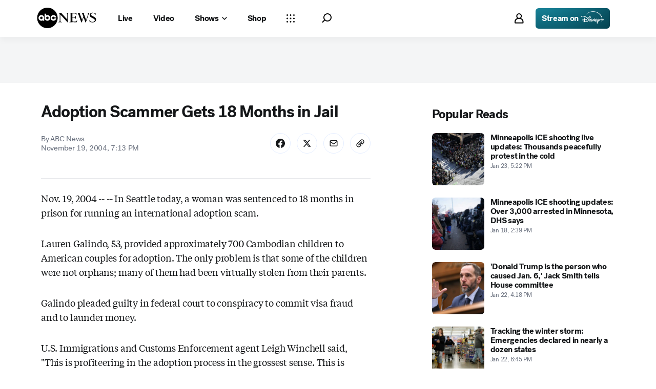

--- FILE ---
content_type: text/html; charset=utf-8
request_url: https://abcnews.go.com/wnt/story?id=267559
body_size: 33056
content:

        <!doctype html>
        <html lang="en" lang="en">
            <head>
                <!-- ABCNEWS | f3a7bbc322dd | 3980 | 3c1f91256c942eafae2d0095b0a767c3d08d4bb8 | abcnews.go.com | Sat, 24 Jan 2026 08:44:23 GMT -->
                <meta charSet="utf-8" />
                <meta name="viewport" content="initial-scale=1.0, user-scalable=yes" />
                <meta http-equiv="x-ua-compatible" content="IE=edge,chrome=1" />
                <meta property="og:locale" content="en_US" />
                

                <script>
                    window.__dataLayer = {"helpersEnabled":true,"page":{},"pzn":{},"site":{"device":"desktop","portal":"news"},"visitor":{}},
                        consentToken = window.localStorage.getItem('consentToken');

                    if (consentToken) {
                        window.__dataLayer.visitor = { consent : JSON.parse(consentToken) }; 
                    }
                </script>
                <script src="https://dcf.espn.com/TWDC-DTCI/prod/Bootstrap.js"></script>
                <link rel="preload" as="font" href="https://s.abcnews.com/assets/dtci/fonts/post-grotesk/PostGrotesk-Book.woff2" crossorigin>
<link rel="preload" as="font" href="https://s.abcnews.com/assets/dtci/fonts/post-grotesk/PostGrotesk-Bold.woff2" crossorigin>
<link rel="preload" as="font" href="https://s.abcnews.com/assets/dtci/fonts/post-grotesk/PostGrotesk-Medium.woff2" crossorigin>
<link rel="preload" as="font" href="https://s.abcnews.com/assets/dtci/fonts/post-grotesk/PostGrotesk-Light.woff2" crossorigin>
<link rel="preload" as="font" href="https://s.abcnews.com/assets/dtci/fonts/klim/tiempos/TiemposText-Regular.woff2" crossorigin>
<link rel="preload" as="image" href="https://s.abcnews.com/assets/dtci/icomoon/svg/logo.svg" >
<link rel="preconnect" href="https://fastcast.semfs.engsvc.go.com">
<link rel="preconnect" href="https://cdn.registerdisney.go.com">
                
                <link data-react-helmet="true" rel="stylesheet" href="//assets-cdn.abcnews.com/abcnews/3c1f91256c94-release-01-20-2026.4/client/abcnews/css/fusion-664e88d3.css"/><link data-react-helmet="true" rel="stylesheet" href="//assets-cdn.abcnews.com/abcnews/3c1f91256c94-release-01-20-2026.4/client/abcnews/css/5688-9ad856db.css"/><link data-react-helmet="true" rel="stylesheet" href="//assets-cdn.abcnews.com/abcnews/3c1f91256c94-release-01-20-2026.4/client/abcnews/css/abcnews-a9a17469.css"/><link data-react-helmet="true" rel="stylesheet" href="//assets-cdn.abcnews.com/abcnews/3c1f91256c94-release-01-20-2026.4/client/abcnews/css/2976-c65d725e.css"/><link data-react-helmet="true" rel="stylesheet" href="//assets-cdn.abcnews.com/abcnews/3c1f91256c94-release-01-20-2026.4/client/abcnews/css/3279-2c802ae3.css"/><link data-react-helmet="true" rel="stylesheet" href="//assets-cdn.abcnews.com/abcnews/3c1f91256c94-release-01-20-2026.4/client/abcnews/css/prism-story-31e5ed97.css"/><link data-react-helmet="true" rel="canonical" href="https://abcnews.go.com/WNT/story?id=267559&amp;page=1"/><link data-react-helmet="true" rel="amphtml" href="https://abcnews.go.com/amp/WNT/story?id=267559&amp;page=1"/><link data-react-helmet="true" rel="manifest" href="/manifest.json"/><link data-react-helmet="true" rel="shortcut icon" href="https://s.abcnews.com/assets/dtci/images/favicon.ico" type="image/x-icon"/>
                <script src="//assets-cdn.abcnews.com/abcnews/3c1f91256c94-release-01-20-2026.4/client/abcnews/runtime-e54ee8d4.js" defer></script><script src="//assets-cdn.abcnews.com/abcnews/3c1f91256c94-release-01-20-2026.4/client/abcnews/5688-b0c23135.js" defer></script><script src="//assets-cdn.abcnews.com/abcnews/3c1f91256c94-release-01-20-2026.4/client/abcnews/6205-13c8fa1f.js" defer></script><script src="//assets-cdn.abcnews.com/abcnews/3c1f91256c94-release-01-20-2026.4/client/abcnews/8554-3eca6f9b.js" defer></script><script src="//assets-cdn.abcnews.com/abcnews/3c1f91256c94-release-01-20-2026.4/client/abcnews/5741-4c886934.js" defer></script><script src="//assets-cdn.abcnews.com/abcnews/3c1f91256c94-release-01-20-2026.4/client/abcnews/9910-30fd012b.js" defer></script><script src="//assets-cdn.abcnews.com/abcnews/3c1f91256c94-release-01-20-2026.4/client/abcnews/1776-2e8efa49.js" defer></script><script src="//assets-cdn.abcnews.com/abcnews/3c1f91256c94-release-01-20-2026.4/client/abcnews/7110-6ed21ff2.js" defer></script><script src="//assets-cdn.abcnews.com/abcnews/3c1f91256c94-release-01-20-2026.4/client/abcnews/5426-71e7842a.js" defer></script><script src="//assets-cdn.abcnews.com/abcnews/3c1f91256c94-release-01-20-2026.4/client/abcnews/596-1b8c931e.js" defer></script><script src="//assets-cdn.abcnews.com/abcnews/3c1f91256c94-release-01-20-2026.4/client/abcnews/5793-b7aec70c.js" defer></script><script src="//assets-cdn.abcnews.com/abcnews/3c1f91256c94-release-01-20-2026.4/client/abcnews/3726-1194fa2c.js" defer></script><script src="//assets-cdn.abcnews.com/abcnews/3c1f91256c94-release-01-20-2026.4/client/abcnews/5427-a8a81766.js" defer></script><script src="//assets-cdn.abcnews.com/abcnews/3c1f91256c94-release-01-20-2026.4/client/abcnews/1763-5f9172a8.js" defer></script><script src="//assets-cdn.abcnews.com/abcnews/3c1f91256c94-release-01-20-2026.4/client/abcnews/1953-3a2f1ca2.js" defer></script><script src="//assets-cdn.abcnews.com/abcnews/3c1f91256c94-release-01-20-2026.4/client/abcnews/1834-6ecb9e6f.js" defer></script><script src="//assets-cdn.abcnews.com/abcnews/3c1f91256c94-release-01-20-2026.4/client/abcnews/2233-e4237f4d.js" defer></script><script src="//assets-cdn.abcnews.com/abcnews/3c1f91256c94-release-01-20-2026.4/client/abcnews/4664-d0922e4a.js" defer></script><script src="//assets-cdn.abcnews.com/abcnews/3c1f91256c94-release-01-20-2026.4/client/abcnews/7064-40a30929.js" defer></script><script src="//assets-cdn.abcnews.com/abcnews/3c1f91256c94-release-01-20-2026.4/client/abcnews/9338-5dfb2607.js" defer></script><script src="//assets-cdn.abcnews.com/abcnews/3c1f91256c94-release-01-20-2026.4/client/abcnews/963-54c976c1.js" defer></script><script src="//assets-cdn.abcnews.com/abcnews/3c1f91256c94-release-01-20-2026.4/client/abcnews/2976-f34926c0.js" defer></script><script src="//assets-cdn.abcnews.com/abcnews/3c1f91256c94-release-01-20-2026.4/client/abcnews/4724-ae075fba.js" defer></script><script src="//assets-cdn.abcnews.com/abcnews/3c1f91256c94-release-01-20-2026.4/client/abcnews/6189-68ad6857.js" defer></script><script src="//assets-cdn.abcnews.com/abcnews/3c1f91256c94-release-01-20-2026.4/client/abcnews/6493-c16d6abe.js" defer></script><script src="//assets-cdn.abcnews.com/abcnews/3c1f91256c94-release-01-20-2026.4/client/abcnews/1648-98ac14ae.js" defer></script><script src="//assets-cdn.abcnews.com/abcnews/3c1f91256c94-release-01-20-2026.4/client/abcnews/5393-46fcef83.js" defer></script><script src="//assets-cdn.abcnews.com/abcnews/3c1f91256c94-release-01-20-2026.4/client/abcnews/9655-f2a461ca.js" defer></script><script src="//assets-cdn.abcnews.com/abcnews/3c1f91256c94-release-01-20-2026.4/client/abcnews/6652-e5fe0a22.js" defer></script><script src="//assets-cdn.abcnews.com/abcnews/3c1f91256c94-release-01-20-2026.4/client/abcnews/3279-c99c21e0.js" defer></script>
                <link rel="prefetch" href="//assets-cdn.abcnews.com/abcnews/3c1f91256c94-release-01-20-2026.4/client/abcnews/_manifest.js" as="script" /><link rel="prefetch" href="//assets-cdn.abcnews.com/abcnews/3c1f91256c94-release-01-20-2026.4/client/abcnews/abcnews-af58b0bb.js" as="script" />
<link rel="prefetch" href="//assets-cdn.abcnews.com/abcnews/3c1f91256c94-release-01-20-2026.4/client/abcnews/prism-story-fb0fe8e4.js" as="script" />
                <title data-react-helmet="true">Adoption Scammer Gets 18 Months in Jail - ABC News</title>
                <meta data-react-helmet="true" name="description" content=""/><meta data-react-helmet="true" name="keywords" content="Adoption, Cambodian, Angelina Jolie, Lauren Galindo, Article, 267559"/><meta data-react-helmet="true" name="theme-color" content="#fff"/><meta data-react-helmet="true" name="copyright" content="2026 ABC News"/><meta data-react-helmet="true" name="author" content="ABC News"/><meta data-react-helmet="true" name="robots" content="index, follow"/><meta data-react-helmet="true" property="fb:admins" content="704409894"/><meta data-react-helmet="true" property="fb:app_id" content="4942312939"/><meta data-react-helmet="true" name="fb_title" content="Adoption Scammer Gets 18 Months in Jail"/><meta data-react-helmet="true" property="og:site_name" content="ABC News"/><meta data-react-helmet="true" property="og:url" content="https://abcnews.go.com/WNT/story?id=267559&amp;page=1"/><meta data-react-helmet="true" property="og:title" content="Adoption Scammer Gets 18 Months in Jail"/><meta data-react-helmet="true" property="og:description" content=""/><meta data-react-helmet="true" property="og:image" content="https://s.abcnews.com/images/US/abc_news_default_2000x2000_update_16x9_992.jpg"/><meta data-react-helmet="true" property="og:type" content="article"/><meta data-react-helmet="true" property="lastPublishedDate" content="2006-01-07T16:20:26Z"/><meta data-react-helmet="true" property="article:opinion" content="false"/><meta data-react-helmet="true" property="article:content_tier" content="free"/><meta data-react-helmet="true" property="fb:pages" content="86680728811"/><meta data-react-helmet="true" property="fb:pages" content="59306617060"/><meta data-react-helmet="true" property="fb:pages" content="214832449817"/><meta data-react-helmet="true" property="fb:pages" content="66660497800"/><meta data-react-helmet="true" property="fb:pages" content="184096565021911"/><meta data-react-helmet="true" property="fb:pages" content="295479040495545"/><meta data-react-helmet="true" property="fb:pages" content="163497464933"/><meta data-react-helmet="true" property="fb:pages" content="149475666523"/><meta data-react-helmet="true" property="fb:pages" content="1161108697272926"/><meta data-react-helmet="true" property="fb:pages" content="263058762303"/><meta data-react-helmet="true" property="fb:pages" content="55845270277"/><meta data-react-helmet="true" name="twitter:app:name:iphone" content="ABC News"/><meta data-react-helmet="true" name="twitter:app:id:iphone" content="300255638"/><meta data-react-helmet="true" name="twitter:app:url:iphone" content="abcnewsiphone://link/prism-story,267559"/><meta data-react-helmet="true" name="twitter:app:name:ipad" content="ABC News"/><meta data-react-helmet="true" name="twitter:app:id:ipad" content="306934135"/><meta data-react-helmet="true" name="twitter:app:url:ipad" content="abcnewsipad://link/prism-story,267559"/><meta data-react-helmet="true" name="twitter:app:name:googleplay" content="ABC News"/><meta data-react-helmet="true" name="twitter:app:id:googleplay" content="com.abc.abcnews"/><meta data-react-helmet="true" name="twitter:app:url:googleplay" content="https://abcnews.go.com/WNT/story?id=267559&amp;page=1"/><meta data-react-helmet="true" property="twitter:card" content="summary_large_image"/><meta data-react-helmet="true" property="twitter:site" content="@ABC"/><meta data-react-helmet="true" property="twitter:creator" content="ABC News"/><meta data-react-helmet="true" property="twitter:title" content="Adoption Scammer Gets 18 Months in Jail"/><meta data-react-helmet="true" property="twitter:description" content=""/><meta data-react-helmet="true" property="twitter:url" content="https://abcnews.go.com/WNT/story?id=267559&amp;page=1"/><meta data-react-helmet="true" property="twitter:image" content="https://s.abcnews.com/images/US/abc_news_default_2000x2000_update_16x9_992.jpg"/><meta data-react-helmet="true" property="twitter:image:alt" content=""/><meta data-react-helmet="true" property="twitter:image:width" content="640"/><meta data-react-helmet="true" property="twitter:image:height" content="360"/><meta data-react-helmet="true" property="al:iphone:url" content="abcnewsiphone://link/prism-story,267559"/><meta data-react-helmet="true" property="al:iphone:app_store_id" content="300255638"/><meta data-react-helmet="true" property="al:iphone:app_name" content="ABC News - Breaking US &amp; World News"/><meta data-react-helmet="true" property="al:ipad:url" content="abcnewsipad://link/prism-story,267559"/><meta data-react-helmet="true" property="al:ipad:app_store_id" content="380520716"/><meta data-react-helmet="true" property="al:ipad:app_name" content="ABC News for ipad"/><meta data-react-helmet="true" property="al:android:url" content="android-app://com.abc.abcnews/abcnews/abcnews.go.com/WNT/story?id=267559&amp;page=1"/><meta data-react-helmet="true" property="al:android:app_name" content="ABC News Breaking Latest News"/><meta data-react-helmet="true" property="al:android:package" content="com.abc.abcnews"/><meta data-react-helmet="true" property="al:web:url" content="https://abcnews.go.com/WNT/story?id=267559&amp;page=1"/>
                <script data-react-helmet="true" src="https://scripts.webcontentassessor.com/scripts/0b90f464007ee375f4e9cd06c3914e59274887f92e97c606a62fdf9e3a4728b5"></script><script data-react-helmet="true" async="true" src="https://www.googletagmanager.com/gtag/js?id=DC-4139589"></script><script data-react-helmet="true" src="https://s.abcnews.com/assets/dtci/js/floodlight_global.js"></script><script data-react-helmet="true" type="application/ld+json">{"@context":"https://schema.org","@type":"WebSite","name":"Story ABC News Story","url":"https://abcnews.go.com/WNT/story?id=267559&page=1","alternateName":"ABC News"}</script><script data-react-helmet="true" type="application/ld+json">{"@context":"http://schema.org/","@type":"NewsArticle","mainEntityOfPage":{"@id":"https://abcnews.go.com/WNT/story?id=267559&page=1","@type":"WebPage"},"articleSection":"WNT","author":[{"name":"ABC News","url":"","@type":"Person"}],"dateline":"Nov. 19, 2004 --","dateModified":"2006-01-07T16:20:26.000Z","datePublished":"2004-11-20T00:13:10.000Z","headline":"Adoption Scammer Gets 18 Months in Jail","keywords":"Adoption, Cambodian, Angelina Jolie, Lauren Galindo, Article, 267559","mentions":[],"publisher":{"name":"ABC News","logo":{"url":"https://s.abcnews.com/images/Site/abc_logo_aluminum_60px.png","height":60,"width":150,"@type":"ImageObject"},"@type":"Organization"}}</script>
                

                <script data-rum-type="legacy" data-rum-pct="100">(() => {function gc(n){n=document.cookie.match("(^|;) ?"+n+"=([^;]*)(;|$)");return n?n[2]:null}function sc(n){document.cookie=n}function smpl(n){n/=100;return!!n&&Math.random()<=n}var _nr=!1,_nrCookie=gc("_nr");null!==_nrCookie?"1"===_nrCookie&&(_nr=!0):smpl(100)?(_nr=!0,sc("_nr=1; path=/")):(_nr=!1,sc("_nr=0; path=/"));_nr && (() => {;window.NREUM||(NREUM={});NREUM.init={distributed_tracing:{enabled:true},privacy:{cookies_enabled:true},ajax:{deny_list:["bam.nr-data.net"]}};;NREUM.info = {"beacon":"bam.nr-data.net","errorBeacon":"bam.nr-data.net","sa":1,"licenseKey":"16357338ab","applicationID":"395029741"};__nr_require=function(t,e,n){function r(n){if(!e[n]){var o=e[n]={exports:{}};t[n][0].call(o.exports,function(e){var o=t[n][1][e];return r(o||e)},o,o.exports)}return e[n].exports}if("function"==typeof __nr_require)return __nr_require;for(var o=0;o<n.length;o++)r(n[o]);return r}({1:[function(t,e,n){function r(t){try{s.console&&console.log(t)}catch(e){}}var o,i=t("ee"),a=t(31),s={};try{o=localStorage.getItem("__nr_flags").split(","),console&&"function"==typeof console.log&&(s.console=!0,o.indexOf("dev")!==-1&&(s.dev=!0),o.indexOf("nr_dev")!==-1&&(s.nrDev=!0))}catch(c){}s.nrDev&&i.on("internal-error",function(t){r(t.stack)}),s.dev&&i.on("fn-err",function(t,e,n){r(n.stack)}),s.dev&&(r("NR AGENT IN DEVELOPMENT MODE"),r("flags: "+a(s,function(t,e){return t}).join(", ")))},{}],2:[function(t,e,n){function r(t,e,n,r,s){try{l?l-=1:o(s||new UncaughtException(t,e,n),!0)}catch(f){try{i("ierr",[f,c.now(),!0])}catch(d){}}return"function"==typeof u&&u.apply(this,a(arguments))}function UncaughtException(t,e,n){this.message=t||"Uncaught error with no additional information",this.sourceURL=e,this.line=n}function o(t,e){var n=e?null:c.now();i("err",[t,n])}var i=t("handle"),a=t(32),s=t("ee"),c=t("loader"),f=t("gos"),u=window.onerror,d=!1,p="nr@seenError";if(!c.disabled){var l=0;c.features.err=!0,t(1),window.onerror=r;try{throw new Error}catch(h){"stack"in h&&(t(14),t(13),"addEventListener"in window&&t(7),c.xhrWrappable&&t(15),d=!0)}s.on("fn-start",function(t,e,n){d&&(l+=1)}),s.on("fn-err",function(t,e,n){d&&!n[p]&&(f(n,p,function(){return!0}),this.thrown=!0,o(n))}),s.on("fn-end",function(){d&&!this.thrown&&l>0&&(l-=1)}),s.on("internal-error",function(t){i("ierr",[t,c.now(),!0])})}},{}],3:[function(t,e,n){var r=t("loader");r.disabled||(r.features.ins=!0)},{}],4:[function(t,e,n){function r(){U++,L=g.hash,this[u]=y.now()}function o(){U--,g.hash!==L&&i(0,!0);var t=y.now();this[h]=~~this[h]+t-this[u],this[d]=t}function i(t,e){E.emit("newURL",[""+g,e])}function a(t,e){t.on(e,function(){this[e]=y.now()})}var s="-start",c="-end",f="-body",u="fn"+s,d="fn"+c,p="cb"+s,l="cb"+c,h="jsTime",m="fetch",v="addEventListener",w=window,g=w.location,y=t("loader");if(w[v]&&y.xhrWrappable&&!y.disabled){var x=t(11),b=t(12),E=t(9),R=t(7),O=t(14),T=t(8),S=t(15),P=t(10),M=t("ee"),C=M.get("tracer"),N=t(23);t(17),y.features.spa=!0;var L,U=0;M.on(u,r),b.on(p,r),P.on(p,r),M.on(d,o),b.on(l,o),P.on(l,o),M.buffer([u,d,"xhr-resolved"]),R.buffer([u]),O.buffer(["setTimeout"+c,"clearTimeout"+s,u]),S.buffer([u,"new-xhr","send-xhr"+s]),T.buffer([m+s,m+"-done",m+f+s,m+f+c]),E.buffer(["newURL"]),x.buffer([u]),b.buffer(["propagate",p,l,"executor-err","resolve"+s]),C.buffer([u,"no-"+u]),P.buffer(["new-jsonp","cb-start","jsonp-error","jsonp-end"]),a(T,m+s),a(T,m+"-done"),a(P,"new-jsonp"),a(P,"jsonp-end"),a(P,"cb-start"),E.on("pushState-end",i),E.on("replaceState-end",i),w[v]("hashchange",i,N(!0)),w[v]("load",i,N(!0)),w[v]("popstate",function(){i(0,U>1)},N(!0))}},{}],5:[function(t,e,n){function r(){var t=new PerformanceObserver(function(t,e){var n=t.getEntries();s(v,[n])});try{t.observe({entryTypes:["resource"]})}catch(e){}}function o(t){if(s(v,[window.performance.getEntriesByType(w)]),window.performance["c"+p])try{window.performance[h](m,o,!1)}catch(t){}else try{window.performance[h]("webkit"+m,o,!1)}catch(t){}}function i(t){}if(window.performance&&window.performance.timing&&window.performance.getEntriesByType){var a=t("ee"),s=t("handle"),c=t(14),f=t(13),u=t(6),d=t(23),p="learResourceTimings",l="addEventListener",h="removeEventListener",m="resourcetimingbufferfull",v="bstResource",w="resource",g="-start",y="-end",x="fn"+g,b="fn"+y,E="bstTimer",R="pushState",O=t("loader");if(!O.disabled){O.features.stn=!0,t(9),"addEventListener"in window&&t(7);var T=NREUM.o.EV;a.on(x,function(t,e){var n=t[0];n instanceof T&&(this.bstStart=O.now())}),a.on(b,function(t,e){var n=t[0];n instanceof T&&s("bst",[n,e,this.bstStart,O.now()])}),c.on(x,function(t,e,n){this.bstStart=O.now(),this.bstType=n}),c.on(b,function(t,e){s(E,[e,this.bstStart,O.now(),this.bstType])}),f.on(x,function(){this.bstStart=O.now()}),f.on(b,function(t,e){s(E,[e,this.bstStart,O.now(),"requestAnimationFrame"])}),a.on(R+g,function(t){this.time=O.now(),this.startPath=location.pathname+location.hash}),a.on(R+y,function(t){s("bstHist",[location.pathname+location.hash,this.startPath,this.time])}),u()?(s(v,[window.performance.getEntriesByType("resource")]),r()):l in window.performance&&(window.performance["c"+p]?window.performance[l](m,o,d(!1)):window.performance[l]("webkit"+m,o,d(!1))),document[l]("scroll",i,d(!1)),document[l]("keypress",i,d(!1)),document[l]("click",i,d(!1))}}},{}],6:[function(t,e,n){e.exports=function(){return"PerformanceObserver"in window&&"function"==typeof window.PerformanceObserver}},{}],7:[function(t,e,n){function r(t){for(var e=t;e&&!e.hasOwnProperty(u);)e=Object.getPrototypeOf(e);e&&o(e)}function o(t){s.inPlace(t,[u,d],"-",i)}function i(t,e){return t[1]}var a=t("ee").get("events"),s=t("wrap-function")(a,!0),c=t("gos"),f=XMLHttpRequest,u="addEventListener",d="removeEventListener";e.exports=a,"getPrototypeOf"in Object?(r(document),r(window),r(f.prototype)):f.prototype.hasOwnProperty(u)&&(o(window),o(f.prototype)),a.on(u+"-start",function(t,e){var n=t[1];if(null!==n&&("function"==typeof n||"object"==typeof n)){var r=c(n,"nr@wrapped",function(){function t(){if("function"==typeof n.handleEvent)return n.handleEvent.apply(n,arguments)}var e={object:t,"function":n}[typeof n];return e?s(e,"fn-",null,e.name||"anonymous"):n});this.wrapped=t[1]=r}}),a.on(d+"-start",function(t){t[1]=this.wrapped||t[1]})},{}],8:[function(t,e,n){function r(t,e,n){var r=t[e];"function"==typeof r&&(t[e]=function(){var t=i(arguments),e={};o.emit(n+"before-start",[t],e);var a;e[m]&&e[m].dt&&(a=e[m].dt);var s=r.apply(this,t);return o.emit(n+"start",[t,a],s),s.then(function(t){return o.emit(n+"end",[null,t],s),t},function(t){throw o.emit(n+"end",[t],s),t})})}var o=t("ee").get("fetch"),i=t(32),a=t(31);e.exports=o;var s=window,c="fetch-",f=c+"body-",u=["arrayBuffer","blob","json","text","formData"],d=s.Request,p=s.Response,l=s.fetch,h="prototype",m="nr@context";d&&p&&l&&(a(u,function(t,e){r(d[h],e,f),r(p[h],e,f)}),r(s,"fetch",c),o.on(c+"end",function(t,e){var n=this;if(e){var r=e.headers.get("content-length");null!==r&&(n.rxSize=r),o.emit(c+"done",[null,e],n)}else o.emit(c+"done",[t],n)}))},{}],9:[function(t,e,n){var r=t("ee").get("history"),o=t("wrap-function")(r);e.exports=r;var i=window.history&&window.history.constructor&&window.history.constructor.prototype,a=window.history;i&&i.pushState&&i.replaceState&&(a=i),o.inPlace(a,["pushState","replaceState"],"-")},{}],10:[function(t,e,n){function r(t){function e(){f.emit("jsonp-end",[],l),t.removeEventListener("load",e,c(!1)),t.removeEventListener("error",n,c(!1))}function n(){f.emit("jsonp-error",[],l),f.emit("jsonp-end",[],l),t.removeEventListener("load",e,c(!1)),t.removeEventListener("error",n,c(!1))}var r=t&&"string"==typeof t.nodeName&&"script"===t.nodeName.toLowerCase();if(r){var o="function"==typeof t.addEventListener;if(o){var a=i(t.src);if(a){var d=s(a),p="function"==typeof d.parent[d.key];if(p){var l={};u.inPlace(d.parent,[d.key],"cb-",l),t.addEventListener("load",e,c(!1)),t.addEventListener("error",n,c(!1)),f.emit("new-jsonp",[t.src],l)}}}}}function o(){return"addEventListener"in window}function i(t){var e=t.match(d);return e?e[1]:null}function a(t,e){var n=t.match(l),r=n[1],o=n[3];return o?a(o,e[r]):e[r]}function s(t){var e=t.match(p);return e&&e.length>=3?{key:e[2],parent:a(e[1],window)}:{key:t,parent:window}}var c=t(23),f=t("ee").get("jsonp"),u=t("wrap-function")(f);if(e.exports=f,o()){var d=/[?&](?:callback|cb)=([^&#]+)/,p=/(.*).([^.]+)/,l=/^(w+)(.|$)(.*)$/,h=["appendChild","insertBefore","replaceChild"];Node&&Node.prototype&&Node.prototype.appendChild?u.inPlace(Node.prototype,h,"dom-"):(u.inPlace(HTMLElement.prototype,h,"dom-"),u.inPlace(HTMLHeadElement.prototype,h,"dom-"),u.inPlace(HTMLBodyElement.prototype,h,"dom-")),f.on("dom-start",function(t){r(t[0])})}},{}],11:[function(t,e,n){var r=t("ee").get("mutation"),o=t("wrap-function")(r),i=NREUM.o.MO;e.exports=r,i&&(window.MutationObserver=function(t){return this instanceof i?new i(o(t,"fn-")):i.apply(this,arguments)},MutationObserver.prototype=i.prototype)},{}],12:[function(t,e,n){function r(t){var e=i.context(),n=s(t,"executor-",e,null,!1),r=new f(n);return i.context(r).getCtx=function(){return e},r}var o=t("wrap-function"),i=t("ee").get("promise"),a=t("ee").getOrSetContext,s=o(i),c=t(31),f=NREUM.o.PR;e.exports=i,f&&(window.Promise=r,["all","race"].forEach(function(t){var e=f[t];f[t]=function(n){function r(t){return function(){i.emit("propagate",[null,!o],a,!1,!1),o=o||!t}}var o=!1;c(n,function(e,n){Promise.resolve(n).then(r("all"===t),r(!1))});var a=e.apply(f,arguments),s=f.resolve(a);return s}}),["resolve","reject"].forEach(function(t){var e=f[t];f[t]=function(t){var n=e.apply(f,arguments);return t!==n&&i.emit("propagate",[t,!0],n,!1,!1),n}}),f.prototype["catch"]=function(t){return this.then(null,t)},f.prototype=Object.create(f.prototype,{constructor:{value:r}}),c(Object.getOwnPropertyNames(f),function(t,e){try{r[e]=f[e]}catch(n){}}),o.wrapInPlace(f.prototype,"then",function(t){return function(){var e=this,n=o.argsToArray.apply(this,arguments),r=a(e);r.promise=e,n[0]=s(n[0],"cb-",r,null,!1),n[1]=s(n[1],"cb-",r,null,!1);var c=t.apply(this,n);return r.nextPromise=c,i.emit("propagate",[e,!0],c,!1,!1),c}}),i.on("executor-start",function(t){t[0]=s(t[0],"resolve-",this,null,!1),t[1]=s(t[1],"resolve-",this,null,!1)}),i.on("executor-err",function(t,e,n){t[1](n)}),i.on("cb-end",function(t,e,n){i.emit("propagate",[n,!0],this.nextPromise,!1,!1)}),i.on("propagate",function(t,e,n){this.getCtx&&!e||(this.getCtx=function(){if(t instanceof Promise)var e=i.context(t);return e&&e.getCtx?e.getCtx():this})}),r.toString=function(){return""+f})},{}],13:[function(t,e,n){var r=t("ee").get("raf"),o=t("wrap-function")(r),i="equestAnimationFrame";e.exports=r,o.inPlace(window,["r"+i,"mozR"+i,"webkitR"+i,"msR"+i],"raf-"),r.on("raf-start",function(t){t[0]=o(t[0],"fn-")})},{}],14:[function(t,e,n){function r(t,e,n){t[0]=a(t[0],"fn-",null,n)}function o(t,e,n){this.method=n,this.timerDuration=isNaN(t[1])?0:+t[1],t[0]=a(t[0],"fn-",this,n)}var i=t("ee").get("timer"),a=t("wrap-function")(i),s="setTimeout",c="setInterval",f="clearTimeout",u="-start",d="-";e.exports=i,a.inPlace(window,[s,"setImmediate"],s+d),a.inPlace(window,[c],c+d),a.inPlace(window,[f,"clearImmediate"],f+d),i.on(c+u,r),i.on(s+u,o)},{}],15:[function(t,e,n){function r(t,e){d.inPlace(e,["onreadystatechange"],"fn-",s)}function o(){var t=this,e=u.context(t);t.readyState>3&&!e.resolved&&(e.resolved=!0,u.emit("xhr-resolved",[],t)),d.inPlace(t,y,"fn-",s)}function i(t){x.push(t),m&&(E?E.then(a):w?w(a):(R=-R,O.data=R))}function a(){for(var t=0;t<x.length;t++)r([],x[t]);x.length&&(x=[])}function s(t,e){return e}function c(t,e){for(var n in t)e[n]=t[n];return e}t(7);var f=t("ee"),u=f.get("xhr"),d=t("wrap-function")(u),p=t(23),l=NREUM.o,h=l.XHR,m=l.MO,v=l.PR,w=l.SI,g="readystatechange",y=["onload","onerror","onabort","onloadstart","onloadend","onprogress","ontimeout"],x=[];e.exports=u;var b=window.XMLHttpRequest=function(t){var e=new h(t);try{u.emit("new-xhr",[e],e),e.addEventListener(g,o,p(!1))}catch(n){try{u.emit("internal-error",[n])}catch(r){}}return e};if(c(h,b),b.prototype=h.prototype,d.inPlace(b.prototype,["open","send"],"-xhr-",s),u.on("send-xhr-start",function(t,e){r(t,e),i(e)}),u.on("open-xhr-start",r),m){var E=v&&v.resolve();if(!w&&!v){var R=1,O=document.createTextNode(R);new m(a).observe(O,{characterData:!0})}}else f.on("fn-end",function(t){t[0]&&t[0].type===g||a()})},{}],16:[function(t,e,n){function r(t){if(!s(t))return null;var e=window.NREUM;if(!e.loader_config)return null;var n=(e.loader_config.accountID||"").toString()||null,r=(e.loader_config.agentID||"").toString()||null,f=(e.loader_config.trustKey||"").toString()||null;if(!n||!r)return null;var h=l.generateSpanId(),m=l.generateTraceId(),v=Date.now(),w={spanId:h,traceId:m,timestamp:v};return(t.sameOrigin||c(t)&&p())&&(w.traceContextParentHeader=o(h,m),w.traceContextStateHeader=i(h,v,n,r,f)),(t.sameOrigin&&!u()||!t.sameOrigin&&c(t)&&d())&&(w.newrelicHeader=a(h,m,v,n,r,f)),w}function o(t,e){return"00-"+e+"-"+t+"-01"}function i(t,e,n,r,o){var i=0,a="",s=1,c="",f="";return o+"@nr="+i+"-"+s+"-"+n+"-"+r+"-"+t+"-"+a+"-"+c+"-"+f+"-"+e}function a(t,e,n,r,o,i){var a="btoa"in window&&"function"==typeof window.btoa;if(!a)return null;var s={v:[0,1],d:{ty:"Browser",ac:r,ap:o,id:t,tr:e,ti:n}};return i&&r!==i&&(s.d.tk=i),btoa(JSON.stringify(s))}function s(t){return f()&&c(t)}function c(t){var e=!1,n={};if("init"in NREUM&&"distributed_tracing"in NREUM.init&&(n=NREUM.init.distributed_tracing),t.sameOrigin)e=!0;else if(n.allowed_origins instanceof Array)for(var r=0;r<n.allowed_origins.length;r++){var o=h(n.allowed_origins[r]);if(t.hostname===o.hostname&&t.protocol===o.protocol&&t.port===o.port){e=!0;break}}return e}function f(){return"init"in NREUM&&"distributed_tracing"in NREUM.init&&!!NREUM.init.distributed_tracing.enabled}function u(){return"init"in NREUM&&"distributed_tracing"in NREUM.init&&!!NREUM.init.distributed_tracing.exclude_newrelic_header}function d(){return"init"in NREUM&&"distributed_tracing"in NREUM.init&&NREUM.init.distributed_tracing.cors_use_newrelic_header!==!1}function p(){return"init"in NREUM&&"distributed_tracing"in NREUM.init&&!!NREUM.init.distributed_tracing.cors_use_tracecontext_headers}var l=t(28),h=t(18);e.exports={generateTracePayload:r,shouldGenerateTrace:s}},{}],17:[function(t,e,n){function r(t){var e=this.params,n=this.metrics;if(!this.ended){this.ended=!0;for(var r=0;r<p;r++)t.removeEventListener(d[r],this.listener,!1);return e.protocol&&"data"===e.protocol?void g("Ajax/DataUrl/Excluded"):void(e.aborted||(n.duration=a.now()-this.startTime,this.loadCaptureCalled||4!==t.readyState?null==e.status&&(e.status=0):i(this,t),n.cbTime=this.cbTime,s("xhr",[e,n,this.startTime,this.endTime,"xhr"],this)))}}function o(t,e){var n=c(e),r=t.params;r.hostname=n.hostname,r.port=n.port,r.protocol=n.protocol,r.host=n.hostname+":"+n.port,r.pathname=n.pathname,t.parsedOrigin=n,t.sameOrigin=n.sameOrigin}function i(t,e){t.params.status=e.status;var n=v(e,t.lastSize);if(n&&(t.metrics.rxSize=n),t.sameOrigin){var r=e.getResponseHeader("X-NewRelic-App-Data");r&&(t.params.cat=r.split(", ").pop())}t.loadCaptureCalled=!0}var a=t("loader");if(a.xhrWrappable&&!a.disabled){var s=t("handle"),c=t(18),f=t(16).generateTracePayload,u=t("ee"),d=["load","error","abort","timeout"],p=d.length,l=t("id"),h=t(24),m=t(22),v=t(19),w=t(23),g=t(25).recordSupportability,y=NREUM.o.REQ,x=window.XMLHttpRequest;a.features.xhr=!0,t(15),t(8),u.on("new-xhr",function(t){var e=this;e.totalCbs=0,e.called=0,e.cbTime=0,e.end=r,e.ended=!1,e.xhrGuids={},e.lastSize=null,e.loadCaptureCalled=!1,e.params=this.params||{},e.metrics=this.metrics||{},t.addEventListener("load",function(n){i(e,t)},w(!1)),h&&(h>34||h<10)||t.addEventListener("progress",function(t){e.lastSize=t.loaded},w(!1))}),u.on("open-xhr-start",function(t){this.params={method:t[0]},o(this,t[1]),this.metrics={}}),u.on("open-xhr-end",function(t,e){"loader_config"in NREUM&&"xpid"in NREUM.loader_config&&this.sameOrigin&&e.setRequestHeader("X-NewRelic-ID",NREUM.loader_config.xpid);var n=f(this.parsedOrigin);if(n){var r=!1;n.newrelicHeader&&(e.setRequestHeader("newrelic",n.newrelicHeader),r=!0),n.traceContextParentHeader&&(e.setRequestHeader("traceparent",n.traceContextParentHeader),n.traceContextStateHeader&&e.setRequestHeader("tracestate",n.traceContextStateHeader),r=!0),r&&(this.dt=n)}}),u.on("send-xhr-start",function(t,e){var n=this.metrics,r=t[0],o=this;if(n&&r){var i=m(r);i&&(n.txSize=i)}this.startTime=a.now(),this.listener=function(t){try{"abort"!==t.type||o.loadCaptureCalled||(o.params.aborted=!0),("load"!==t.type||o.called===o.totalCbs&&(o.onloadCalled||"function"!=typeof e.onload))&&o.end(e)}catch(n){try{u.emit("internal-error",[n])}catch(r){}}};for(var s=0;s<p;s++)e.addEventListener(d[s],this.listener,w(!1))}),u.on("xhr-cb-time",function(t,e,n){this.cbTime+=t,e?this.onloadCalled=!0:this.called+=1,this.called!==this.totalCbs||!this.onloadCalled&&"function"==typeof n.onload||this.end(n)}),u.on("xhr-load-added",function(t,e){var n=""+l(t)+!!e;this.xhrGuids&&!this.xhrGuids[n]&&(this.xhrGuids[n]=!0,this.totalCbs+=1)}),u.on("xhr-load-removed",function(t,e){var n=""+l(t)+!!e;this.xhrGuids&&this.xhrGuids[n]&&(delete this.xhrGuids[n],this.totalCbs-=1)}),u.on("xhr-resolved",function(){this.endTime=a.now()}),u.on("addEventListener-end",function(t,e){e instanceof x&&"load"===t[0]&&u.emit("xhr-load-added",[t[1],t[2]],e)}),u.on("removeEventListener-end",function(t,e){e instanceof x&&"load"===t[0]&&u.emit("xhr-load-removed",[t[1],t[2]],e)}),u.on("fn-start",function(t,e,n){e instanceof x&&("onload"===n&&(this.onload=!0),("load"===(t[0]&&t[0].type)||this.onload)&&(this.xhrCbStart=a.now()))}),u.on("fn-end",function(t,e){this.xhrCbStart&&u.emit("xhr-cb-time",[a.now()-this.xhrCbStart,this.onload,e],e)}),u.on("fetch-before-start",function(t){function e(t,e){var n=!1;return e.newrelicHeader&&(t.set("newrelic",e.newrelicHeader),n=!0),e.traceContextParentHeader&&(t.set("traceparent",e.traceContextParentHeader),e.traceContextStateHeader&&t.set("tracestate",e.traceContextStateHeader),n=!0),n}var n,r=t[1]||{};"string"==typeof t[0]?n=t[0]:t[0]&&t[0].url?n=t[0].url:window.URL&&t[0]&&t[0]instanceof URL&&(n=t[0].href),n&&(this.parsedOrigin=c(n),this.sameOrigin=this.parsedOrigin.sameOrigin);var o=f(this.parsedOrigin);if(o&&(o.newrelicHeader||o.traceContextParentHeader))if("string"==typeof t[0]||window.URL&&t[0]&&t[0]instanceof URL){var i={};for(var a in r)i[a]=r[a];i.headers=new Headers(r.headers||{}),e(i.headers,o)&&(this.dt=o),t.length>1?t[1]=i:t.push(i)}else t[0]&&t[0].headers&&e(t[0].headers,o)&&(this.dt=o)}),u.on("fetch-start",function(t,e){this.params={},this.metrics={},this.startTime=a.now(),this.dt=e,t.length>=1&&(this.target=t[0]),t.length>=2&&(this.opts=t[1]);var n,r=this.opts||{},i=this.target;if("string"==typeof i?n=i:"object"==typeof i&&i instanceof y?n=i.url:window.URL&&"object"==typeof i&&i instanceof URL&&(n=i.href),o(this,n),"data"!==this.params.protocol){var s=(""+(i&&i instanceof y&&i.method||r.method||"GET")).toUpperCase();this.params.method=s,this.txSize=m(r.body)||0}}),u.on("fetch-done",function(t,e){if(this.endTime=a.now(),this.params||(this.params={}),"data"===this.params.protocol)return void g("Ajax/DataUrl/Excluded");this.params.status=e?e.status:0;var n;"string"==typeof this.rxSize&&this.rxSize.length>0&&(n=+this.rxSize);var r={txSize:this.txSize,rxSize:n,duration:a.now()-this.startTime};s("xhr",[this.params,r,this.startTime,this.endTime,"fetch"],this)})}},{}],18:[function(t,e,n){var r={};e.exports=function(t){if(t in r)return r[t];if(0===(t||"").indexOf("data:"))return{protocol:"data"};var e=document.createElement("a"),n=window.location,o={};e.href=t,o.port=e.port;var i=e.href.split("://");!o.port&&i[1]&&(o.port=i[1].split("/")[0].split("@").pop().split(":")[1]),o.port&&"0"!==o.port||(o.port="https"===i[0]?"443":"80"),o.hostname=e.hostname||n.hostname,o.pathname=e.pathname,o.protocol=i[0],"/"!==o.pathname.charAt(0)&&(o.pathname="/"+o.pathname);var a=!e.protocol||":"===e.protocol||e.protocol===n.protocol,s=e.hostname===document.domain&&e.port===n.port;return o.sameOrigin=a&&(!e.hostname||s),"/"===o.pathname&&(r[t]=o),o}},{}],19:[function(t,e,n){function r(t,e){var n=t.responseType;return"json"===n&&null!==e?e:"arraybuffer"===n||"blob"===n||"json"===n?o(t.response):"text"===n||""===n||void 0===n?o(t.responseText):void 0}var o=t(22);e.exports=r},{}],20:[function(t,e,n){function r(){}function o(t,e,n,r){return function(){return u.recordSupportability("API/"+e+"/called"),i(t+e,[f.now()].concat(s(arguments)),n?null:this,r),n?void 0:this}}var i=t("handle"),a=t(31),s=t(32),c=t("ee").get("tracer"),f=t("loader"),u=t(25),d=NREUM;"undefined"==typeof window.newrelic&&(newrelic=d);var p=["setPageViewName","setCustomAttribute","setErrorHandler","finished","addToTrace","inlineHit","addRelease"],l="api-",h=l+"ixn-";a(p,function(t,e){d[e]=o(l,e,!0,"api")}),d.addPageAction=o(l,"addPageAction",!0),d.setCurrentRouteName=o(l,"routeName",!0),e.exports=newrelic,d.interaction=function(){return(new r).get()};var m=r.prototype={createTracer:function(t,e){var n={},r=this,o="function"==typeof e;return i(h+"tracer",[f.now(),t,n],r),function(){if(c.emit((o?"":"no-")+"fn-start",[f.now(),r,o],n),o)try{return e.apply(this,arguments)}catch(t){throw c.emit("fn-err",[arguments,this,t],n),t}finally{c.emit("fn-end",[f.now()],n)}}}};a("actionText,setName,setAttribute,save,ignore,onEnd,getContext,end,get".split(","),function(t,e){m[e]=o(h,e)}),newrelic.noticeError=function(t,e){"string"==typeof t&&(t=new Error(t)),u.recordSupportability("API/noticeError/called"),i("err",[t,f.now(),!1,e])}},{}],21:[function(t,e,n){function r(t){if(NREUM.init){for(var e=NREUM.init,n=t.split("."),r=0;r<n.length-1;r++)if(e=e[n[r]],"object"!=typeof e)return;return e=e[n[n.length-1]]}}e.exports={getConfiguration:r}},{}],22:[function(t,e,n){e.exports=function(t){if("string"==typeof t&&t.length)return t.length;if("object"==typeof t){if("undefined"!=typeof ArrayBuffer&&t instanceof ArrayBuffer&&t.byteLength)return t.byteLength;if("undefined"!=typeof Blob&&t instanceof Blob&&t.size)return t.size;if(!("undefined"!=typeof FormData&&t instanceof FormData))try{return JSON.stringify(t).length}catch(e){return}}}},{}],23:[function(t,e,n){var r=!1;try{var o=Object.defineProperty({},"passive",{get:function(){r=!0}});window.addEventListener("testPassive",null,o),window.removeEventListener("testPassive",null,o)}catch(i){}e.exports=function(t){return r?{passive:!0,capture:!!t}:!!t}},{}],24:[function(t,e,n){var r=0,o=navigator.userAgent.match(/Firefox[/s](d+.d+)/);o&&(r=+o[1]),e.exports=r},{}],25:[function(t,e,n){function r(t,e){var n=[a,t,{name:t},e];return i("storeMetric",n,null,"api"),n}function o(t,e){var n=[s,t,{name:t},e];return i("storeEventMetrics",n,null,"api"),n}var i=t("handle"),a="sm",s="cm";e.exports={constants:{SUPPORTABILITY_METRIC:a,CUSTOM_METRIC:s},recordSupportability:r,recordCustom:o}},{}],26:[function(t,e,n){function r(){return s.exists&&performance.now?Math.round(performance.now()):(i=Math.max((new Date).getTime(),i))-a}function o(){return i}var i=(new Date).getTime(),a=i,s=t(33);e.exports=r,e.exports.offset=a,e.exports.getLastTimestamp=o},{}],27:[function(t,e,n){function r(t,e){var n=t.getEntries();n.forEach(function(t){"first-paint"===t.name?l("timing",["fp",Math.floor(t.startTime)]):"first-contentful-paint"===t.name&&l("timing",["fcp",Math.floor(t.startTime)])})}function o(t,e){var n=t.getEntries();if(n.length>0){var r=n[n.length-1];if(f&&f<r.startTime)return;var o=[r],i=a({});i&&o.push(i),l("lcp",o)}}function i(t){t.getEntries().forEach(function(t){t.hadRecentInput||l("cls",[t])})}function a(t){var e=navigator.connection||navigator.mozConnection||navigator.webkitConnection;if(e)return e.type&&(t["net-type"]=e.type),e.effectiveType&&(t["net-etype"]=e.effectiveType),e.rtt&&(t["net-rtt"]=e.rtt),e.downlink&&(t["net-dlink"]=e.downlink),t}function s(t){if(t instanceof w&&!y){var e=Math.round(t.timeStamp),n={type:t.type};a(n),e<=h.now()?n.fid=h.now()-e:e>h.offset&&e<=Date.now()?(e-=h.offset,n.fid=h.now()-e):e=h.now(),y=!0,l("timing",["fi",e,n])}}function c(t){"hidden"===t&&(f=h.now(),l("pageHide",[f]))}if(!("init"in NREUM&&"page_view_timing"in NREUM.init&&"enabled"in NREUM.init.page_view_timing&&NREUM.init.page_view_timing.enabled===!1)){var f,u,d,p,l=t("handle"),h=t("loader"),m=t(30),v=t(23),w=NREUM.o.EV;if("PerformanceObserver"in window&&"function"==typeof window.PerformanceObserver){u=new PerformanceObserver(r);try{u.observe({entryTypes:["paint"]})}catch(g){}d=new PerformanceObserver(o);try{d.observe({entryTypes:["largest-contentful-paint"]})}catch(g){}p=new PerformanceObserver(i);try{p.observe({type:"layout-shift",buffered:!0})}catch(g){}}if("addEventListener"in document){var y=!1,x=["click","keydown","mousedown","pointerdown","touchstart"];x.forEach(function(t){document.addEventListener(t,s,v(!1))})}m(c)}},{}],28:[function(t,e,n){function r(){function t(){return e?15&e[n++]:16*Math.random()|0}var e=null,n=0,r=window.crypto||window.msCrypto;r&&r.getRandomValues&&(e=r.getRandomValues(new Uint8Array(31)));for(var o,i="xxxxxxxx-xxxx-4xxx-yxxx-xxxxxxxxxxxx",a="",s=0;s<i.length;s++)o=i[s],"x"===o?a+=t().toString(16):"y"===o?(o=3&t()|8,a+=o.toString(16)):a+=o;return a}function o(){return a(16)}function i(){return a(32)}function a(t){function e(){return n?15&n[r++]:16*Math.random()|0}var n=null,r=0,o=window.crypto||window.msCrypto;o&&o.getRandomValues&&Uint8Array&&(n=o.getRandomValues(new Uint8Array(t)));for(var i=[],a=0;a<t;a++)i.push(e().toString(16));return i.join("")}e.exports={generateUuid:r,generateSpanId:o,generateTraceId:i}},{}],29:[function(t,e,n){function r(t,e){if(!o)return!1;if(t!==o)return!1;if(!e)return!0;if(!i)return!1;for(var n=i.split("."),r=e.split("."),a=0;a<r.length;a++)if(r[a]!==n[a])return!1;return!0}var o=null,i=null,a=/Version\/(\S+)\s+Safari/;if(navigator.userAgent){var s=navigator.userAgent,c=s.match(a);c&&s.indexOf("Chrome")===-1&&s.indexOf("Chromium")===-1&&(o="Safari",i=c[1])}e.exports={agent:o,version:i,match:r}},{}],30:[function(t,e,n){function r(t){function e(){t(s&&document[s]?document[s]:document[i]?"hidden":"visible")}"addEventListener"in document&&a&&document.addEventListener(a,e,o(!1))}var o=t(23);e.exports=r;var i,a,s;"undefined"!=typeof document.hidden?(i="hidden",a="visibilitychange",s="visibilityState"):"undefined"!=typeof document.msHidden?(i="msHidden",a="msvisibilitychange"):"undefined"!=typeof document.webkitHidden&&(i="webkitHidden",a="webkitvisibilitychange",s="webkitVisibilityState")},{}],31:[function(t,e,n){function r(t,e){var n=[],r="",i=0;for(r in t)o.call(t,r)&&(n[i]=e(r,t[r]),i+=1);return n}var o=Object.prototype.hasOwnProperty;e.exports=r},{}],32:[function(t,e,n){function r(t,e,n){e||(e=0),"undefined"==typeof n&&(n=t?t.length:0);for(var r=-1,o=n-e||0,i=Array(o<0?0:o);++r<o;)i[r]=t[e+r];return i}e.exports=r},{}],33:[function(t,e,n){e.exports={exists:"undefined"!=typeof window.performance&&window.performance.timing&&"undefined"!=typeof window.performance.timing.navigationStart}},{}],ee:[function(t,e,n){function r(){}function o(t){function e(t){return t&&t instanceof r?t:t?f(t,c,a):a()}function n(n,r,o,i,a){if(a!==!1&&(a=!0),!l.aborted||i){t&&a&&t(n,r,o);for(var s=e(o),c=m(n),f=c.length,u=0;u<f;u++)c[u].apply(s,r);var p=d[y[n]];return p&&p.push([x,n,r,s]),s}}function i(t,e){g[t]=m(t).concat(e)}function h(t,e){var n=g[t];if(n)for(var r=0;r<n.length;r++)n[r]===e&&n.splice(r,1)}function m(t){return g[t]||[]}function v(t){return p[t]=p[t]||o(n)}function w(t,e){l.aborted||u(t,function(t,n){e=e||"feature",y[n]=e,e in d||(d[e]=[])})}var g={},y={},x={on:i,addEventListener:i,removeEventListener:h,emit:n,get:v,listeners:m,context:e,buffer:w,abort:s,aborted:!1};return x}function i(t){return f(t,c,a)}function a(){return new r}function s(){(d.api||d.feature)&&(l.aborted=!0,d=l.backlog={})}var c="nr@context",f=t("gos"),u=t(31),d={},p={},l=e.exports=o();e.exports.getOrSetContext=i,l.backlog=d},{}],gos:[function(t,e,n){function r(t,e,n){if(o.call(t,e))return t[e];var r=n();if(Object.defineProperty&&Object.keys)try{return Object.defineProperty(t,e,{value:r,writable:!0,enumerable:!1}),r}catch(i){}return t[e]=r,r}var o=Object.prototype.hasOwnProperty;e.exports=r},{}],handle:[function(t,e,n){function r(t,e,n,r){o.buffer([t],r),o.emit(t,e,n)}var o=t("ee").get("handle");e.exports=r,r.ee=o},{}],id:[function(t,e,n){function r(t){var e=typeof t;return!t||"object"!==e&&"function"!==e?-1:t===window?0:a(t,i,function(){return o++})}var o=1,i="nr@id",a=t("gos");e.exports=r},{}],loader:[function(t,e,n){function r(){if(!T++){var t=O.info=NREUM.info,e=m.getElementsByTagName("script")[0];if(setTimeout(f.abort,3e4),!(t&&t.licenseKey&&t.applicationID&&e))return f.abort();c(E,function(e,n){t[e]||(t[e]=n)});var n=a();s("mark",["onload",n+O.offset],null,"api"),s("timing",["load",n]);var r=m.createElement("script");0===t.agent.indexOf("http://")||0===t.agent.indexOf("https://")?r.src=t.agent:r.src=l+"://"+t.agent,e.parentNode.insertBefore(r,e)}}function o(){"complete"===m.readyState&&i()}function i(){s("mark",["domContent",a()+O.offset],null,"api")}var a=t(26),s=t("handle"),c=t(31),f=t("ee"),u=t(29),d=t(21),p=t(23),l=d.getConfiguration("ssl")===!1?"http":"https",h=window,m=h.document,v="addEventListener",w="attachEvent",g=h.XMLHttpRequest,y=g&&g.prototype,x=!1;NREUM.o={ST:setTimeout,SI:h.setImmediate,CT:clearTimeout,XHR:g,REQ:h.Request,EV:h.Event,PR:h.Promise,MO:h.MutationObserver};var b=""+location,E={beacon:"bam.nr-data.net",errorBeacon:"bam.nr-data.net",agent:"js-agent.newrelic.com/nr-spa-1216.min.js"},R=g&&y&&y[v]&&!/CriOS/.test(navigator.userAgent),O=e.exports={offset:a.getLastTimestamp(),now:a,origin:b,features:{},xhrWrappable:R,userAgent:u,disabled:x};if(!x){t(20),t(27),m[v]?(m[v]("DOMContentLoaded",i,p(!1)),h[v]("load",r,p(!1))):(m[w]("onreadystatechange",o),h[w]("onload",r)),s("mark",["firstbyte",a.getLastTimestamp()],null,"api");var T=0}},{}],"wrap-function":[function(t,e,n){function r(t,e){function n(e,n,r,c,f){function nrWrapper(){var i,a,u,p;try{a=this,i=d(arguments),u="function"==typeof r?r(i,a):r||{}}catch(l){o([l,"",[i,a,c],u],t)}s(n+"start",[i,a,c],u,f);try{return p=e.apply(a,i)}catch(h){throw s(n+"err",[i,a,h],u,f),h}finally{s(n+"end",[i,a,p],u,f)}}return a(e)?e:(n||(n=""),nrWrapper[p]=e,i(e,nrWrapper,t),nrWrapper)}function r(t,e,r,o,i){r||(r="");var s,c,f,u="-"===r.charAt(0);for(f=0;f<e.length;f++)c=e[f],s=t[c],a(s)||(t[c]=n(s,u?c+r:r,o,c,i))}function s(n,r,i,a){if(!h||e){var s=h;h=!0;try{t.emit(n,r,i,e,a)}catch(c){o([c,n,r,i],t)}h=s}}return t||(t=u),n.inPlace=r,n.flag=p,n}function o(t,e){e||(e=u);try{e.emit("internal-error",t)}catch(n){}}function i(t,e,n){if(Object.defineProperty&&Object.keys)try{var r=Object.keys(t);return r.forEach(function(n){Object.defineProperty(e,n,{get:function(){return t[n]},set:function(e){return t[n]=e,e}})}),e}catch(i){o([i],n)}for(var a in t)l.call(t,a)&&(e[a]=t[a]);return e}function a(t){return!(t&&t instanceof Function&&t.apply&&!t[p])}function s(t,e){var n=e(t);return n[p]=t,i(t,n,u),n}function c(t,e,n){var r=t[e];t[e]=s(r,n)}function f(){for(var t=arguments.length,e=new Array(t),n=0;n<t;++n)e[n]=arguments[n];return e}var u=t("ee"),d=t(32),p="nr@original",l=Object.prototype.hasOwnProperty,h=!1;e.exports=r,e.exports.wrapFunction=s,e.exports.wrapInPlace=c,e.exports.argsToArray=f},{}]},{},["loader",2,17,5,3,4]);;NREUM.info={"beacon":"bam.nr-data.net","errorBeacon":"bam.nr-data.net","sa":1,"licenseKey":"8d01ff17d1","applicationID":"415461361"}})();})();</script>
                <script>(function(){function a(a){var b,c=g.floor(65535*g.random()).toString(16);for(b=4-c.length;0<b;b--)c="0"+c;return a=(String()+a).substring(0,4),!Number.isNaN(parseInt(a,16))&&a.length?a+c.substr(a.length):c}function b(){var a=c(window.location.hostname);return a?"."+a:".go.com"}function c(a=""){var b=a.match(/[^.]+(?:.com?(?:.[a-z]{2})?|(?:.[a-z]+))?$/i);if(b&&b.length)return b[0].replace(/:[0-9]+$/,"")}function d(a,b,c,d,g,h){var i,j=!1;if(f.test(c)&&(c=c.replace(f,""),j=!0),!a||/^(?:expires|max-age|path|domain|secure)$/i.test(a))return!1;if(i=a+"="+b,g&&g instanceof Date&&(i+="; expires="+g.toUTCString()),c&&(i+="; domain="+c),d&&(i+="; path="+d),h&&(i+="; secure"),document.cookie=i,j){var k="www"+(/^./.test(c)?"":".")+c;e(a,k,d||"")}return!0}function e(a,b,c){return document.cookie=encodeURIComponent(a)+"=; expires=Thu, 01 Jan 1970 00:00:00 GMT"+(b?"; domain="+b:"")+(c?"; path="+c:""),!0}var f=/^.?www/,g=Math;(function(a){for(var b,d=a+"=",e=document.cookie.split(";"),f=0;f<e.length;f++){for(b=e[f];" "===b.charAt(0);)b=b.substring(1,b.length);if(0===b.indexOf(d))return b.substring(d.length,b.length)}return null})("SWID")||function(a){if(a){var c=new Date(Date.now());c.setFullYear(c.getFullYear()+1),d("SWID",a,b(),"/",c)}}(function(){return String()+a()+a()+"-"+a()+"-"+a("4")+"-"+a((g.floor(10*g.random())%4+8).toString(16))+"-"+a()+a()+a()}())})();</script>
            </head>
            <body class="page-prism-story">
                
                <div id="abcnews"><div id="fitt-analytics"><div class="bp-mobileMDPlus bp-mobileLGPlus bp-tabletPlus bp-desktopPlus bp-desktopLGPlus"><main><div id="themeProvider" class="theme-light "><nav class="navigation navigation--topzero" role="navigation"><div class="navigation__container"><div class="navigation__menu"><h2 class="navLogo" id="home"><div data-track-moduleofclick="Navigation" data-track-link_name="Logo" data-track-ctatext="Logo" data-track-positionofclick="0" class="fitt-tracker"><a class="AnchorLink navLogo__link" tabindex="0" aria-label="ABCN Logo" href="/"><div class="navLogo__icon home"></div><span class="navLogo__text">ABC News</span></a></div></h2><div class="navigation__group navigation__group--main" role="menu"><div class="navMenu" id="live"><div data-track-moduleofclick="NavMenu" data-track-link_name="Live" data-track-positionofclick="1" class="fitt-tracker"><a class="AnchorLink navMenu__link live" tabindex="0" href="/Live"><h2 class="navMenu__text live">Live</h2></a></div></div><div class="navMenu" id="video"><div data-track-moduleofclick="NavMenu" data-track-link_name="Video" data-track-positionofclick="2" class="fitt-tracker"><a class="AnchorLink navMenu__link video" tabindex="0" href="/Video"><h2 class="navMenu__text video">Video</h2></a></div></div><div class="navMenu" id="shows"><div data-track-moduleofclick="NavMenu" data-track-link_name="Shows" data-track-positionofclick="3" class="fitt-tracker"><a class="AnchorLink navMenu__link shows" tabindex="0" aria-label="Open shows Dropdown" aria-expanded="false" href="#"><div class="navMenu__dropdownLink"><h2 class="navMenu__text shows">Shows</h2><span class="navMenu__dropdownLink__icon" id="dropdown-icon"><svg aria-hidden="true" class="prism-Iconography prism-Iconography--arrows-chevronDown shows" focusable="false" height="1em" viewBox="0 0 32 32" width="1em" xmlns="http://www.w3.org/2000/svg" xmlns:xlink="http://www.w3.org/1999/xlink"><path fill="currentColor" d="M6.939 10.939a1.5 1.5 0 012.121 0l6.939 6.939 6.939-6.939a1.5 1.5 0 112.121 2.121l-8 8a1.5 1.5 0 01-2.121 0l-8-8a1.5 1.5 0 010-2.121z"></path></svg></span></div></a></div></div><div class="navMenu" id="shop"><div data-track-moduleofclick="NavMenu" data-track-link_name="Shop" data-track-positionofclick="4" class="fitt-tracker"><a class="AnchorLink navMenu__link shop hideOnSmallDesktop" tabindex="0" href="/Shop"><h2 class="navMenu__text shop">Shop</h2></a></div></div><div class="navMenu" id="sections"><div data-track-moduleofclick="NavMenu" data-track-link_name="Sections" data-track-positionofclick="5" class="fitt-tracker"><a class="AnchorLink navMenu__link sections" tabindex="0" aria-label="Open sections Dropdown" aria-expanded="false" href="#"><span class="navMenu__icon sections"></span></a></div></div><div class="navMenu" id="search"><form><span class="search"><div class="search__icon__container" tabindex="0"><span aria-label="Open Search Bar" class="search__trigger search__trigger--default" role="button"></span></div><span class="search--default"><input type="text" aria-label="Search Headlines, News and Video..." class="search__input" placeholder="Search Headlines, News and Video..." tabindex="-1" required=""/><input type="submit" class="search__input__submit" tabindex="-1"/><span class="search__input__icon"></span></span></span></form></div></div><div class="navigation__spacer"></div><div class="navigation__group navigation__group--tools" role="menu"><div class="navMenu" id="notifications"><div class="popover  loggedOut"><div class="popover__caret"></div><div class="popover__interest-close"></div><span class="popover__interest-label">Interest Successfully Added</span><div class="popover__msg-wrapper"><div class="popover__interest-popover-msg">We&#x27;ll notify you here with news about</div><div class="popover__interest-active"></div></div><div class="popover__interest-turnon-noti">Turn on desktop notifications for breaking stories about interest? </div><label class="popover__interest-switch popover__interest--popover-toggle" data-tag=""><input type="checkbox" class="checkbox"/><span class="interest-slider --braze-off interest-slider--popover-toggle"></span><span class="--braze-off off_text ">Off</span><span class="--braze-off on_text ">On</span></label></div></div><div class="navMenu" id="login"><div class="VZTD mLASH "><a class="UbGlr awXxV lZur QNwmF mhCCg SrhIT CSJky guRMk YYitq KklF bwJpP HZzrH JmTHi HdbdF LNPNz kZRA-D RVkGC SQFkJ DTlmW GCxLR JrdoJ " aria-haspopup="true" disabled="" role="button" aria-label="Open Profile" tabindex="0"><svg aria-hidden="true" class="prism-Iconography prism-Iconography--menu-account kDSxb xOPbW dlJpw " focusable="false" height="1em" viewBox="0 0 24 24" width="1em" xmlns="http://www.w3.org/2000/svg" xmlns:xlink="http://www.w3.org/1999/xlink"><path fill="currentColor" d="M8.333 7.444a3.444 3.444 0 116.889 0 3.444 3.444 0 01-6.89 0zm7.144 3.995a5.444 5.444 0 10-7.399 0A8.003 8.003 0 003 18.889v1.288a1.6 1.6 0 001.6 1.6h14.355a1.6 1.6 0 001.6-1.6V18.89a8.003 8.003 0 00-5.078-7.45zm-3.7 1.45H11a6 6 0 00-6 6v.889h13.555v-.89a6 6 0 00-6-6h-.778z"></path></svg></a></div></div></div><div class="navigation__stream"><a class="AnchorLink navigation__stream__link" tabindex="0" name="Stream on disney plus" target="_blank" href="https://www.disneyplus.com/browse/entity-7c160b55-f261-476a-b3f7-f3a6b083cba2?cid=DTCI-Site-ABCNews-Site-Awareness-DisneyPlus-US-DisneyPlus-NA-EN-NavLink-NA-NA"><h2 class="navigation__stream__text">Stream on</h2><img class="navigation__stream__logo" src="https://assets-cdn.abcotvs.net/static/images/DisneyPlus.svg" alt="stream logo"/></a></div></div></div></nav><div class="ScrollSpy_container"><span></span><div id="themeProvider" class="theme-light "><div class="FITT_Article_outer-container dHdHP jLREf zXXje aGO kQjLe vUYNV glxIO " id="FITTArticle" style="--spacing-top:initial;--spacing-bottom:80px;--spacing-compact-top:initial;--spacing-compact-bottom:48px"><div class="pNwJE xZCNW WDwAI rbeIr tPakT HymbH JHrzh YppdR " data-testid="prism-sticky-ad"><div data-testid="prism-ad-wrapper" style="min-height:90px;transition:min-height 0.3s linear 0s" data-ad-placeholder="true"><div data-box-type="fitt-adbox-fitt-article-top-banner" data-testid="prism-ad"><div class="Ad fitt-article-top-banner  ad-slot  " data-slot-type="fitt-article-top-banner" data-slot-kvps="test=true,pos=fitt-article-top-banner"></div></div></div></div><div class="FITT_Article_main VZTD UeCOM jIRH oimqG DjbQm UwdmX Xmrlz ReShI KaJdY lqtkC ssImf HfYhe RTHNs kQjLe " data-testid="prism-GridContainer"><div class="Kiog kNVGM nvpSA qwdi bmjsw " data-testid="prism-GridRow"><div class="theme-e FITT_Article_main__body oBTii mrzah " data-testid="prism-GridColumn" style="--grid-column-span-xxs:var(--grid-columns);--grid-column-span-xs:var(--grid-columns);--grid-column-span-sm:var(--grid-columns);--grid-column-span-md:20;--grid-column-span-lg:14;--grid-column-span-xl:14;--grid-column-span-xxl:14;--grid-column-start-xxs:auto;--grid-column-start-xs:auto;--grid-column-start-sm:auto;--grid-column-start-md:3;--grid-column-start-lg:0;--grid-column-start-xl:0;--grid-column-start-xxl:2"><div style="--spacing-top:40px;--spacing-bottom:32px;--spacing-child-top:initial;--spacing-child-bottom:24px;--spacing-firstChild-top:initial;--spacing-firstChild-bottom:initial;--spacing-lastChild-top:initial;--spacing-lastChild-bottom:initial;--spacing-compact-top:24px;--spacing-compact-bottom:32px;--spacing-firstChild-compact-top:initial;--spacing-firstChild-compact-bottom:initial;--spacing-child-compact-top:initial;--spacing-child-compact-bottom:24px;--spacing-lastChild-compact-top:initial;--spacing-lastChild-compact-bottom:initial" class="dHdHP jLREf zXXje aGO eCClZ nTLv jLsYA gmuro TOSFd VmeZt sCkVm hkQai wGrlE MUuGM fciaN qQjt DhNVo Tgcqk IGLAf tWjkv "><div class="kCTVx qtHut lqtkC HkWF HfYhe kGyAC " data-testid="prism-headline"><h1 class="vMjAx eeTZd tntuS xZEw "><span class="gtOSm FbbUW tUtYa vOCwz EQwFq yCufu eEak Qmvg nyTIa SRXVc vzLa jgBfc WXDas CiUCW kqbG zrdEG txGfn ygKVe BbezD UOtxr CVfpq xijV soGRS XgdC sEIlf daWqJ ">Adoption Scammer Gets 18 Months in Jail</span></h1></div><div class="QHblV nkdHX mHUQ kvZxL hTosT whbOj " data-testid="prism-byline"><div class="VZTD mLASH BQWr OcxMG oJce "><div class="kKfXc AKyOv ubAkB VZTD rEPuv IYTTA "><div class="TQPvQ fVlAg HUcap kxY REjk UamUc WxHIR HhZOB yaUf VOJBn KMpjV XSbaH Umfib ukdDD "><span class="tChGB zbFav ">By</span><span>ABC News</span></div><div class="VZTD mLASH gpiba "><div class="jTKbV zIIsP ZdbeE xAPpq QtiLO JQYD HGUPg ">November 19, 2004, 7:13 PM</div></div></div></div><div class="RwkLV Wowzl FokqZ LhXlJ FjRYD toBqx " data-testid="prism-share"><div class="JpUfa aYoBt "><ul class="MZaCt dUXCH nyWZo RnMws Hdwln WBHfo tAchw UDeQM XMkl NUfbq kqfZ "><li class="WEJto "><button aria-label="Share Story on Facebook" class="theme-EWITS mLASH egFzk qXWHA ScoIf ZXRVe jIRH NoTgg CKnnA uklrk nCmVc qWWFI nMRSd YIauu gGlNh ARCOA kyjTO xqlN aANqO aNnIu GDslh LjPJo RpDvg YYtC rTpcz EDgo UVTAB ihLsD niWVk GYdIS Bdkqu iTpTL Esicv kOEGk WMbJE eVJEc TElCQ ZAqMY enocc pJSQ ABRfR aaksc OKklU ATKRo RfOGv neOGk fuOso DwqSE fnpin ArvQf dUniT Mzjkf Niff NKnwO ijAAn dEuPM vwJ JmUFf sgyq cRbVn sBVbK fCfdG oMkBz aOwuK XsORH EgRXa hMVHb LTwlP jJbTO CnYjj TiUFI qeCAC xqvdn JaQpT dAfv PNgfG fIWCu NewES UJNbG EgBCK UvFHa lCCRi XDQHW spAMS TPSuu sbdDW askuE VsLUC YHsrW pYmVc eHvZI qRTXS UOAZi JnwGa pAXEL nKDCU gTRVo iCOvJ znFR hjDDH JboFf OBVry WSzjL sgYaP vMLL tmkuz WDGKU nhtNI cCAec caIJI " data-testid="prism-Network" type="button" aria-expanded="false" aria-haspopup="dialog"><span class="CSJky pdAzW JSFPu "><svg aria-hidden="true" class=" " data-testid="prism-iconography" height="1em" role="presentation" viewBox="0 0 32 32" width="1em" xmlns="http://www.w3.org/2000/svg" xmlns:xlink="http://www.w3.org/1999/xlink" data-icon="social-facebook"><path fill="currentColor" d="M32 16.098C32 7.207 24.837 0 16 0S0 7.207 0 16.098C0 24.133 5.851 30.793 13.5 32V20.751H9.437v-4.653H13.5v-3.547c0-4.035 2.389-6.263 6.043-6.263 1.751 0 3.582.314 3.582.314v3.962h-2.018c-1.988 0-2.607 1.241-2.607 2.514v3.02h4.438l-.709 4.653h-3.728V32c7.649-1.207 13.5-7.867 13.5-15.902z"/></svg></span></button></li><li class="WEJto "><button aria-label="Share Story on X" class="theme-EWITS mLASH egFzk qXWHA ScoIf ZXRVe jIRH NoTgg CKnnA uklrk nCmVc qWWFI nMRSd YIauu gGlNh ARCOA kyjTO xqlN aANqO aNnIu GDslh LjPJo RpDvg YYtC rTpcz EDgo UVTAB ihLsD niWVk GYdIS Bdkqu iTpTL Esicv kOEGk WMbJE eVJEc TElCQ ZAqMY enocc pJSQ ABRfR aaksc OKklU ATKRo RfOGv neOGk fuOso DwqSE fnpin ArvQf dUniT Mzjkf Niff NKnwO ijAAn dEuPM vwJ JmUFf sgyq cRbVn sBVbK fCfdG oMkBz aOwuK XsORH EgRXa hMVHb LTwlP jJbTO CnYjj TiUFI qeCAC xqvdn JaQpT dAfv PNgfG fIWCu NewES UJNbG EgBCK UvFHa lCCRi XDQHW spAMS TPSuu sbdDW askuE VsLUC YHsrW pYmVc eHvZI qRTXS UOAZi JnwGa pAXEL nKDCU gTRVo iCOvJ znFR hjDDH JboFf OBVry WSzjL sgYaP vMLL tmkuz WDGKU nhtNI cCAec caIJI " data-testid="prism-Network" type="button" aria-expanded="false" aria-haspopup="dialog"><span class="CSJky pdAzW JSFPu "><svg aria-hidden="true" class=" " data-testid="prism-iconography" height="1em" role="presentation" viewBox="0 0 32 32" width="1em" xmlns="http://www.w3.org/2000/svg" xmlns:xlink="http://www.w3.org/1999/xlink" data-icon="social-x"><path fill="currentColor" d="M23.668 4h4.089l-8.933 10.21 10.509 13.894h-8.23l-6.445-8.427-7.375 8.427H3.191l9.555-10.921L2.665 4h8.436l5.826 7.702L23.664 4zm-1.437 21.657h2.266L9.874 6.319H7.443l14.791 19.338z"/></svg></span></button></li><li class="WEJto "><button aria-label="Share Story by Email" class="theme-EWITS mLASH egFzk qXWHA ScoIf ZXRVe jIRH NoTgg CKnnA uklrk nCmVc qWWFI nMRSd YIauu gGlNh ARCOA kyjTO xqlN aANqO aNnIu GDslh LjPJo RpDvg YYtC rTpcz EDgo UVTAB ihLsD niWVk GYdIS Bdkqu iTpTL Esicv kOEGk WMbJE eVJEc TElCQ ZAqMY enocc pJSQ ABRfR aaksc OKklU ATKRo RfOGv neOGk fuOso DwqSE fnpin ArvQf dUniT Mzjkf Niff NKnwO ijAAn dEuPM vwJ JmUFf sgyq cRbVn sBVbK fCfdG oMkBz aOwuK XsORH EgRXa hMVHb LTwlP jJbTO CnYjj TiUFI qeCAC xqvdn JaQpT dAfv PNgfG fIWCu NewES UJNbG EgBCK UvFHa lCCRi XDQHW spAMS TPSuu sbdDW askuE VsLUC YHsrW pYmVc eHvZI qRTXS UOAZi JnwGa pAXEL nKDCU gTRVo iCOvJ znFR hjDDH JboFf OBVry WSzjL sgYaP vMLL tmkuz WDGKU nhtNI cCAec caIJI " data-testid="prism-Network" type="button" aria-expanded="false" aria-haspopup="dialog"><span class="CSJky pdAzW JSFPu "><svg aria-hidden="true" class=" " data-testid="prism-iconography" height="1em" role="presentation" viewBox="0 0 32 32" width="1em" xmlns="http://www.w3.org/2000/svg" xmlns:xlink="http://www.w3.org/1999/xlink" data-icon="social-email"><path fill="currentColor" d="M5.999 5.391a4.07 4.07 0 00-3.175 2.818l-.007.029-.123.429v14.667l.123.429a4.123 4.123 0 002.726 2.747l.029.008.429.123h20l.429-.123c.236-.068.596-.216.8-.329a4.171 4.171 0 001.947-2.396l.008-.029.123-.429V8.668l-.123-.429c-.367-1.281-1.403-2.331-2.703-2.743l-.428-.135-9.893-.008C10.72 5.349 6.146 5.366 6 5.392zm19.72 2.665c.241.067.603.34.736.557l.099.16-4.829 3.76c-2.656 2.068-4.952 3.831-5.1 3.917-.227.132-.329.157-.624.157s-.397-.025-.624-.157c-.148-.087-2.444-1.849-5.1-3.917l-4.829-3.76.1-.16c.135-.217.424-.445.673-.535.173-.061 1.775-.075 9.753-.076 6.419-.001 9.612.016 9.745.053zM14.267 18.881c.568.276 1.036.379 1.733.379.332 0 .723-.036.937-.085.801-.185.956-.293 5.477-3.811l4.253-3.309-.013 5.507-.015 5.505-.148.252c-.163.278-.411.49-.709.602l-.01.003c-.297.105-19.249.105-19.547 0a1.396 1.396 0 01-.715-.599l-.004-.006-.148-.252-.015-5.505-.013-5.507 4.253 3.309c3.333 2.593 4.347 3.355 4.681 3.517z"/></svg></span></button></li><li class="WEJto "><div data-testid="prism-NetworkLink"><button aria-label="Copy Link" class="theme-EWITS mLASH egFzk qXWHA ScoIf ZXRVe jIRH NoTgg CKnnA uklrk nCmVc qWWFI nMRSd YIauu gGlNh ARCOA kyjTO xqlN aANqO aNnIu GDslh LjPJo RpDvg YYtC rTpcz EDgo UVTAB ihLsD niWVk GYdIS Bdkqu iTpTL Esicv kOEGk WMbJE eVJEc TElCQ ZAqMY enocc pJSQ ABRfR aaksc OKklU ATKRo RfOGv neOGk fuOso DwqSE fnpin ArvQf dUniT Mzjkf Niff NKnwO ijAAn dEuPM vwJ JmUFf sgyq cRbVn sBVbK fCfdG oMkBz aOwuK XsORH EgRXa hMVHb LTwlP jJbTO CnYjj TiUFI qeCAC xqvdn JaQpT dAfv PNgfG fIWCu NewES UJNbG EgBCK UvFHa lCCRi XDQHW spAMS TPSuu sbdDW askuE VsLUC YHsrW pYmVc eHvZI qRTXS UOAZi JnwGa pAXEL nKDCU gTRVo iCOvJ znFR hjDDH JboFf OBVry WSzjL sgYaP vMLL tmkuz WDGKU nhtNI cCAec caIJI " data-testid="prism-Network" type="button" aria-expanded="false" aria-haspopup="dialog"><span class="CSJky pdAzW JSFPu "><svg aria-hidden="true" class=" " data-testid="prism-iconography" height="1em" role="presentation" viewBox="0 0 32 32" width="1em" xmlns="http://www.w3.org/2000/svg" xmlns:xlink="http://www.w3.org/1999/xlink" data-icon="social-link"><path fill="currentColor" d="M16.001 4.686A8 8 0 0127.315 16l-3.286 3.286a2.02 2.02 0 01-2.855 0l-1.636-1.637a1.333 1.333 0 111.886-1.886l1.179 1.179 2.828-2.828a5.334 5.334 0 10-7.543-7.543L15.06 9.399l1.179 1.178a1.333 1.333 0 11-1.886 1.886l-1.636-1.636a2.02 2.02 0 010-2.855l3.286-3.286zm-6.6 17.913a1.333 1.333 0 010-1.886L20.715 9.399a1.333 1.333 0 111.886 1.886L11.287 22.599a1.333 1.333 0 01-1.886 0zm-4.714 4.715a8 8 0 010-11.314l3.286-3.286a2.02 2.02 0 012.855 0l1.636 1.636a1.333 1.333 0 11-1.886 1.886L9.4 15.057l-2.828 2.828a5.334 5.334 0 007.542 7.543l2.828-2.829-1.179-1.178a1.333 1.333 0 111.886-1.886l1.636 1.637a2.018 2.018 0 010 2.855l-3.286 3.286a8 8 0 01-11.314 0z"/></svg></span></button><div class="xdNAs rMQsN cELo NoeP BtinW YHmbu hWtE "></div></div></li></ul></div></div></div><div class="InlineImage GpQCA lZur asrEW " data-testid="prism-inline-image"><figure class="kzIjN GNmeK pYrtp dSqFO " data-testid="prism-figure"></figure></div><div class="XQpSH " data-testid="prism-divider"></div><div class="xvlfx ZRifP TKoO eaKKC EcdEg bOdfO qXhdi NFNeu UyHES " data-testid="prism-article-body"><p class="EkqkG IGXmU nlgHS yuUao MvWXB TjIXL aGjvy ebVHC "><span class="oyrPY qlwaB AGxeB  ">Nov. 19, 2004 -- -- </span>In Seattle today, a woman was sentenced to 18 months in prison for running an international adoption scam.</p><p class="EkqkG IGXmU nlgHS yuUao lqtkC TjIXL aGjvy "></p><p class="EkqkG IGXmU nlgHS yuUao lqtkC TjIXL aGjvy ">Lauren Galindo, 53, provided approximately 700 Cambodian children to American couples for adoption. The only problem is that some of the children were not orphans; many of them had been virtually stolen from their parents.</p><p class="EkqkG IGXmU nlgHS yuUao lqtkC TjIXL aGjvy "></p><p class="EkqkG IGXmU nlgHS yuUao lqtkC TjIXL aGjvy ">Galindo pleaded guilty in federal court to conspiracy to commit visa fraud and to launder money.</p><p class="EkqkG IGXmU nlgHS yuUao lqtkC TjIXL aGjvy "></p><p class="EkqkG IGXmU nlgHS yuUao lqtkC TjIXL aGjvy ">U.S. Immigrations and Customs Enforcement agent Leigh Winchell said, &quot;This is profiteering in the adoption process in the grossest sense. This is people making a dollar at the expense of the innocents around the world.&quot;</p><p class="EkqkG IGXmU nlgHS yuUao lqtkC TjIXL aGjvy ">The American families who adopted the children were led to believe they were adopting orphans. The actress Angelina Jolie was even one of the clients, although officials said there was nothing fraudulent in that case.</p><p class="EkqkG IGXmU nlgHS yuUao lqtkC TjIXL aGjvy "></p><p class="EkqkG IGXmU nlgHS yuUao lqtkC TjIXL aGjvy ">&quot;It was always my intention to save children from desperate circumstances,&quot; Galindo said, &quot;and I feel like I was always acting with the highest integrity.&quot;</p><div class="oLzSq QrHMO GbsKS pvsTF EhJPu vPlOC zNYgW OsTsW AMhAA daRVX ISNQ sKyCY eRftA acPPc ebfE nFwaT MCnQE mEeeY SmBjI xegrY VvTxJ iulOd NIuqO zzscu lzDCc aHUBM hbvnu OjMNy eQqcx SVqKB GQmdz jaoD iShaE ONJdw vrZxD OnRTz gbbfF roDbV kRoBe oMlSS gfNzt oJhud eXZcf zhVlX "><div data-testid="prism-ad-wrapper" style="min-height:250px;transition:min-height 0.3s linear 0s" data-ad-placeholder="true"><div data-box-type="fitt-adbox-fitt-article-inline-box" data-testid="prism-ad"><div class="Ad fitt-article-inline-box  ad-slot  " data-slot-type="fitt-article-inline-box" data-slot-kvps="pos=fitt-article-inline-box"></div></div></div></div><p class="EkqkG IGXmU nlgHS yuUao lqtkC TjIXL aGjvy "></p><div class="oLzSq QrHMO GbsKS pvsTF EhJPu vPlOC zNYgW OsTsW AMhAA daRVX ISNQ sKyCY eRftA acPPc ebfE nFwaT MCnQE mEeeY SmBjI xegrY VvTxJ iulOd NIuqO zzscu lzDCc aHUBM hbvnu OjMNy eQqcx SVqKB GQmdz jaoD iShaE ONJdw vrZxD OnRTz gbbfF roDbV kRoBe oMlSS gfNzt oJhud eXZcf zhVlX "><div><section class="MobileContentPromo Kiog iKqXF CHWlW ZgZTu FlDNH hQfuy DIVSO feniZ wBpop uAyYK yJYJo OGgqj tQHio PCVZs " data-testid="prism-collection"><header class="mLASH VZTD bhaVx "><div><h2 class="KuBvM RTkZF lFzlq GbVC HkWF exKgG kGyAC SwCrv ">Popular Reads</h2></div></header><div class="liAe uMOq zYIfP pYgZk Mxrkk VZTD lZur TPpRg NoUSU igcMP DtJWr QgBvn DFdlJ QGHKv VuOFc rRTs EwJTR UpiKB sKbok RsAxh msYPt zKjNI SXHxp OaElp halTF KzevM LFuuA xTOeQ jLoop " data-testid="prism-card"><a class="iVcn UbGlr ibBnq qdXbA avodi DbOXS tqUtK GpWVU iJYzE QGHKv HNQqj ICwhc Bkgbl ZLXw kSqqG rEBmF " data-testid="prism-linkbase" href="https://abcnews.go.com/US/live-updates/minneapolis-ice-shooting-live-updates-doj-investigating-apparent/?id=129340693" aria-label="Minneapolis ICE shooting live updates: Thousands peacefully protest in the cold 2026-01-23T22:22:00Z"><div class="hsDdd GpQCA lZur BOsoU YMZw dihEb srtah LmIPo JzlZQ qrShQ iRFVw ZZxEf zHngH jCA-DP TucPs XifJd MWLZF PEVz VbrfA zZsl kjmkg OwbFk QuuaM cBQOR "><div class="GpQCA lZur oVsVV nFtJ GHKp awJgN EuJtJ " data-testid="prism-ratio-frame"><div class="FvQLF iLTd NqeUA UzzHi iWsMV "><img alt="" class="hsDdd NDJZt sJeUN IJwXl " data-testid="prism-image" draggable="false" src="https://i.abcnewsfe.com/a/4648c535-de59-4748-9552-4a34712b08de/minn-4-gty-gmh-260123_1769203362382_hpMain_square.jpg?w=208"/></div></div></div><div class="QGHKv iVcn avodi rEPuv ICwhc ibBnq Bkgbl ZLXw kSqqG rEBmF "><div class="VZTD rEPuv QXDKT pJYTK " data-testid="prism-meta"><div class="CJAFL gDeX "><h2 class="PFoxV eBpQD rcQBv bQtjQ lQUdN GpQCA mAkiF FvMyr WvoqU nPLLM tuAKv " id="129340693headline">Minneapolis ICE shooting live updates: Thousands peacefully protest in the cold</h2></div></div><div class="RVPG cTzRP UzlIl VXIwh hCp lZur YOODG pJYTK "><div class="VZTD rEPuv ltDkr QXDKT "><ul class="tfFRZ zOGtW VZTD UeCOM RzKoN JEct YaqUo BedyR UoVV WtEci dSKvB seFhp "><li class="tuAKv fzeHv eSWW pHPfI SdBAb dAyoq xBxr " id="MinneapolisICEshootipubDate"><div class="theme-JfHmw theme-aMvDO mLASH egFzk qXWHA ScoIf zRKnP jIRH wNxoc OJpwZ BOFPn wSPfd ofvJb bMrzT RGoaN cvDzE ARCOA kyjTO lvyBv aANqO aNnIu GDslh LjPJo RpDvg YYtC rTpcz EDgo SIwmX sWWJW mzm MbcTC bVept SEPRz LRqoM kzZQf xGdAb hBvCD fQMZM tVKun zUtsb yHyni pzxXD AbcH " data-testid="prism-Badge"><span class="QXDKT rGjeC tuAKv iMbiE "><span class="jTKbV zIIsP pCRh awXxV ">Jan 23, 5:22 PM</span></span></div></li></ul></div></div></div></a></div><div class="liAe uMOq zYIfP pYgZk Mxrkk VZTD lZur TPpRg NoUSU igcMP DtJWr QgBvn DFdlJ QGHKv VuOFc rRTs EwJTR UpiKB sKbok RsAxh msYPt zKjNI SXHxp OaElp halTF KzevM LFuuA xTOeQ jLoop " data-testid="prism-card"><a class="iVcn UbGlr ibBnq qdXbA avodi DbOXS tqUtK GpWVU iJYzE QGHKv HNQqj ICwhc Bkgbl ZLXw kSqqG rEBmF " data-testid="prism-linkbase" href="https://abcnews.go.com/Politics/former-special-counsel-jack-smith-testify-front-house/story?id=129420778" aria-label="&#x27;Donald Trump is the person who caused Jan. 6,&#x27; Jack Smith tells House committee 2026-01-22T21:18:00Z"><div class="hsDdd GpQCA lZur BOsoU YMZw dihEb srtah LmIPo JzlZQ qrShQ iRFVw ZZxEf zHngH jCA-DP TucPs XifJd MWLZF PEVz VbrfA zZsl kjmkg OwbFk QuuaM cBQOR "><div class="GpQCA lZur oVsVV nFtJ GHKp awJgN EuJtJ " data-testid="prism-ratio-frame"><div class="FvQLF iLTd NqeUA UzzHi iWsMV "><img alt="" class="hsDdd NDJZt sJeUN IJwXl " data-testid="prism-image" draggable="false" src="https://i.abcnewsfe.com/a/9a47f726-b92c-47ec-ad1e-2063b9becdbd/jack-smith-15-gty-gmh-260122_1769108113426_hpMain_square.jpg?w=208"/></div></div></div><div class="QGHKv iVcn avodi rEPuv ICwhc ibBnq Bkgbl ZLXw kSqqG rEBmF "><div class="VZTD rEPuv QXDKT pJYTK " data-testid="prism-meta"><div class="CJAFL gDeX "><h2 class="PFoxV eBpQD rcQBv bQtjQ lQUdN GpQCA mAkiF FvMyr WvoqU nPLLM tuAKv " id="129420778headline">&#x27;Donald Trump is the person who caused Jan. 6,&#x27; Jack Smith tells House committee</h2></div></div><div class="RVPG cTzRP UzlIl VXIwh hCp lZur YOODG pJYTK "><div class="VZTD rEPuv ltDkr QXDKT "><ul class="tfFRZ zOGtW VZTD UeCOM RzKoN JEct YaqUo BedyR UoVV WtEci dSKvB seFhp "><li class="tuAKv fzeHv eSWW pHPfI SdBAb dAyoq xBxr " id="DonaldTrumpistheperspubDate"><div class="theme-JfHmw theme-aMvDO mLASH egFzk qXWHA ScoIf zRKnP jIRH wNxoc OJpwZ BOFPn wSPfd ofvJb bMrzT RGoaN cvDzE ARCOA kyjTO lvyBv aANqO aNnIu GDslh LjPJo RpDvg YYtC rTpcz EDgo SIwmX sWWJW mzm MbcTC bVept SEPRz LRqoM kzZQf xGdAb hBvCD fQMZM tVKun zUtsb yHyni pzxXD AbcH " data-testid="prism-Badge"><span class="QXDKT rGjeC tuAKv iMbiE "><span class="jTKbV zIIsP pCRh awXxV ">Jan 22, 4:18 PM</span></span></div></li></ul></div></div></div></a></div><div class="liAe uMOq zYIfP pYgZk Mxrkk VZTD lZur TPpRg NoUSU igcMP DtJWr QgBvn DFdlJ QGHKv VuOFc EwJTR UpiKB sKbok RsAxh msYPt zKjNI SXHxp OaElp halTF KzevM LFuuA xTOeQ jLoop " data-testid="prism-card"><a class="iVcn UbGlr ibBnq qdXbA avodi DbOXS tqUtK GpWVU iJYzE QGHKv HNQqj ICwhc Bkgbl ZLXw kSqqG rEBmF " data-testid="prism-linkbase" href="https://abcnews.go.com/US/live-updates/minneapolis-ice-shooting-live-updates/?id=129124338" aria-label="Minneapolis ICE shooting updates: Over 3,000 arrested in Minnesota, DHS says 2026-01-18T19:39:00Z"><div class="hsDdd GpQCA lZur BOsoU YMZw dihEb srtah LmIPo JzlZQ qrShQ iRFVw ZZxEf zHngH jCA-DP TucPs XifJd MWLZF PEVz VbrfA zZsl kjmkg OwbFk QuuaM cBQOR "><div class="GpQCA lZur oVsVV nFtJ GHKp awJgN EuJtJ " data-testid="prism-ratio-frame"><div class="FvQLF iLTd NqeUA UzzHi iWsMV "><img alt="" class="hsDdd NDJZt sJeUN IJwXl " data-testid="prism-image" draggable="false" src="https://i.abcnewsfe.com/a/d4122765-c172-4d56-83d8-628ba61fc226/USA-TRUMP-MINNESOTA_1768701595891_hpMain_square.jpg?w=208"/></div></div></div><div class="QGHKv iVcn avodi rEPuv ICwhc ibBnq Bkgbl ZLXw kSqqG rEBmF "><div class="VZTD rEPuv QXDKT pJYTK " data-testid="prism-meta"><div class="CJAFL gDeX "><h2 class="PFoxV eBpQD rcQBv bQtjQ lQUdN GpQCA mAkiF FvMyr WvoqU nPLLM tuAKv " id="129124338headline">Minneapolis ICE shooting updates: Over 3,000 arrested in Minnesota, DHS says</h2></div></div><div class="RVPG cTzRP UzlIl VXIwh hCp lZur YOODG pJYTK "><div class="VZTD rEPuv ltDkr QXDKT "><ul class="tfFRZ zOGtW VZTD UeCOM RzKoN JEct YaqUo BedyR UoVV WtEci dSKvB seFhp "><li class="tuAKv fzeHv eSWW pHPfI SdBAb dAyoq xBxr " id="MinneapolisICEshootipubDate"><div class="theme-JfHmw theme-aMvDO mLASH egFzk qXWHA ScoIf zRKnP jIRH wNxoc OJpwZ BOFPn wSPfd ofvJb bMrzT RGoaN cvDzE ARCOA kyjTO lvyBv aANqO aNnIu GDslh LjPJo RpDvg YYtC rTpcz EDgo SIwmX sWWJW mzm MbcTC bVept SEPRz LRqoM kzZQf xGdAb hBvCD fQMZM tVKun zUtsb yHyni pzxXD AbcH " data-testid="prism-Badge"><span class="QXDKT rGjeC tuAKv iMbiE "><span class="jTKbV zIIsP pCRh awXxV ">Jan 18, 2:39 PM</span></span></div></li></ul></div></div></div></a></div></section></div></div><p class="EkqkG IGXmU nlgHS yuUao lqtkC TjIXL aGjvy ">The babies were from poor Cambodian families. Some were told their children would be sent to boarding schools. Others were told that they would be adopted by U.S. parents who would pay them thousands of dollars.</p><p class="EkqkG IGXmU nlgHS yuUao lqtkC TjIXL aGjvy "></p><p class="EkqkG IGXmU nlgHS yuUao lqtkC TjIXL aGjvy ">The families were paid very little -- often only in rice. Galindo made many trips to Cambodia and made $8 million in profits for her company, Seattle International Adoption. Galindo spent the money on a lavish lifestyle -- she bought beachfront property, luxury vehicles, artwork and jewelry.</p><p class="EkqkG IGXmU nlgHS yuUao lqtkC TjIXL aGjvy "></p><p class="EkqkG IGXmU nlgHS yuUao lqtkC TjIXL aGjvy ">As part of her sentence, Galindo was ordered to forfeit her home in Hawaii, worth $1.4 million.</p><p class="EkqkG IGXmU nlgHS yuUao lqtkC TjIXL aGjvy "></p><p class="EkqkG IGXmU nlgHS yuUao lqtkC TjIXL aGjvy ">International adoptions are big business. According to the Child Welfare League, more than 167,000 foreign children were adopted in the United States between 1989 and 2002.</p><p class="EkqkG IGXmU nlgHS yuUao lqtkC TjIXL aGjvy "></p><p class="EkqkG IGXmU nlgHS yuUao lqtkC TjIXL aGjvy ">The government does not plan to take any action against unsuspecting U.S. parents. Adoption lawyers say there is very little that Cambodian families can do.</p><p class="EkqkG IGXmU nlgHS yuUao lqtkC eTIW sUzSN "></p></div><div></div><div class="Article__Footer  Article__Footer--news"><div class="Article__Footer--items flex flex-wrap flex-no-wrap items-center justify-between"><section class="Share flex flex-no-wrap"></section></div><div class="StoryDivider StoryDivider--logo"><hr/><img alt="ABC News" class="Image Logo Logo__xxxl" data-mptype="image" src="[data-uri]"/><hr/></div></div><div class="taboola bmjsw lZur Xkttw " data-testid="prism-taboola" style="min-height:800px"><h2 class="hMIxB Tscxu woNFX ">Sponsored Content by Taboola</h2><div id="taboola-below-article-thumbnails"></div></div></div></div><div class="theme-e FITT_Article_main__sidebar oBTii mrzah mZWbG RCVjw fjcc BFuEm " data-testid="prism-GridColumn" style="--grid-column-span-lg:9;--grid-column-span-xl:8;--grid-column-span-xxl:8;--grid-column-start-xxs:auto;--grid-column-start-xs:auto;--grid-column-start-sm:auto;--grid-column-start-md:auto;--grid-column-start-lg:16;--grid-column-start-xl:17;--grid-column-start-xxl:17"><div style="--spacing-top:48px;--spacing-bottom:initial;--spacing-child-top:initial;--spacing-child-bottom:40px;--spacing-firstChild-top:initial;--spacing-firstChild-bottom:initial;--spacing-lastChild-top:initial;--spacing-lastChild-bottom:initial;--spacing-compact-top:24px;--spacing-compact-bottom:initial;--spacing-firstChild-compact-top:initial;--spacing-firstChild-compact-bottom:initial;--spacing-child-compact-top:initial;--spacing-child-compact-bottom:40px;--spacing-lastChild-compact-top:initial;--spacing-lastChild-compact-bottom:initial" class="dHdHP jLREf zXXje aGO eCClZ nTLv jLsYA gmuro TOSFd VmeZt sCkVm hkQai wGrlE MUuGM fciaN qQjt DhNVo Tgcqk IGLAf tWjkv "><div><section class="Kiog iKqXF CHWlW ZgZTu FlDNH hQfuy DIVSO feniZ wBpop uAyYK yJYJo OGgqj tQHio PCVZs " data-testid="prism-collection"><header class="mLASH VZTD bhaVx "><div><h2 class="KuBvM RTkZF lFzlq GbVC HkWF exKgG kGyAC SwCrv ">Popular Reads</h2></div></header><div class="liAe uMOq zYIfP pYgZk Mxrkk VZTD lZur TPpRg NoUSU igcMP DtJWr QgBvn DFdlJ QGHKv VuOFc rRTs EwJTR UpiKB sKbok RsAxh msYPt zKjNI SXHxp OaElp halTF KzevM LFuuA xTOeQ jLoop " data-testid="prism-card"><a class="iVcn UbGlr ibBnq qdXbA avodi DbOXS tqUtK GpWVU iJYzE QGHKv HNQqj ICwhc Bkgbl ZLXw kSqqG rEBmF " data-testid="prism-linkbase" href="https://abcnews.go.com/US/live-updates/minneapolis-ice-shooting-live-updates-doj-investigating-apparent/?id=129340693" aria-label="Minneapolis ICE shooting live updates: Thousands peacefully protest in the cold 2026-01-23T22:22:00Z"><div class="hsDdd GpQCA lZur BOsoU YMZw dihEb srtah LmIPo JzlZQ qrShQ iRFVw ZZxEf zHngH jCA-DP TucPs XifJd MWLZF PEVz VbrfA zZsl kjmkg OwbFk QuuaM cBQOR "><div class="GpQCA lZur oVsVV nFtJ GHKp awJgN EuJtJ " data-testid="prism-ratio-frame"><div class="FvQLF iLTd NqeUA UzzHi iWsMV "><img alt="" class="hsDdd NDJZt sJeUN IJwXl " data-testid="prism-image" draggable="false" src="https://i.abcnewsfe.com/a/4648c535-de59-4748-9552-4a34712b08de/minn-4-gty-gmh-260123_1769203362382_hpMain_square.jpg?w=208"/></div></div></div><div class="QGHKv iVcn avodi rEPuv ICwhc ibBnq Bkgbl ZLXw kSqqG rEBmF "><div class="VZTD rEPuv QXDKT pJYTK " data-testid="prism-meta"><div class="CJAFL gDeX "><h2 class="PFoxV eBpQD rcQBv bQtjQ lQUdN GpQCA mAkiF FvMyr WvoqU nPLLM tuAKv " id="129340693headline">Minneapolis ICE shooting live updates: Thousands peacefully protest in the cold</h2></div></div><div class="RVPG cTzRP UzlIl VXIwh hCp lZur YOODG pJYTK "><div class="VZTD rEPuv ltDkr QXDKT "><ul class="tfFRZ zOGtW VZTD UeCOM RzKoN JEct YaqUo BedyR UoVV WtEci dSKvB seFhp "><li class="tuAKv fzeHv eSWW pHPfI SdBAb dAyoq xBxr " id="MinneapolisICEshootipubDate"><div class="theme-JfHmw theme-aMvDO mLASH egFzk qXWHA ScoIf zRKnP jIRH wNxoc OJpwZ BOFPn wSPfd ofvJb bMrzT RGoaN cvDzE ARCOA kyjTO lvyBv aANqO aNnIu GDslh LjPJo RpDvg YYtC rTpcz EDgo SIwmX sWWJW mzm MbcTC bVept SEPRz LRqoM kzZQf xGdAb hBvCD fQMZM tVKun zUtsb yHyni pzxXD AbcH " data-testid="prism-Badge"><span class="QXDKT rGjeC tuAKv iMbiE "><span class="jTKbV zIIsP pCRh awXxV ">Jan 23, 5:22 PM</span></span></div></li></ul></div></div></div></a></div><div class="liAe uMOq zYIfP pYgZk Mxrkk VZTD lZur TPpRg NoUSU igcMP DtJWr QgBvn DFdlJ QGHKv VuOFc rRTs EwJTR UpiKB sKbok RsAxh msYPt zKjNI SXHxp OaElp halTF KzevM LFuuA xTOeQ jLoop " data-testid="prism-card"><a class="iVcn UbGlr ibBnq qdXbA avodi DbOXS tqUtK GpWVU iJYzE QGHKv HNQqj ICwhc Bkgbl ZLXw kSqqG rEBmF " data-testid="prism-linkbase" href="https://abcnews.go.com/US/live-updates/minneapolis-ice-shooting-live-updates/?id=129124338" aria-label="Minneapolis ICE shooting updates: Over 3,000 arrested in Minnesota, DHS says 2026-01-18T19:39:00Z"><div class="hsDdd GpQCA lZur BOsoU YMZw dihEb srtah LmIPo JzlZQ qrShQ iRFVw ZZxEf zHngH jCA-DP TucPs XifJd MWLZF PEVz VbrfA zZsl kjmkg OwbFk QuuaM cBQOR "><div class="GpQCA lZur oVsVV nFtJ GHKp awJgN EuJtJ " data-testid="prism-ratio-frame"><div class="FvQLF iLTd NqeUA UzzHi iWsMV "><img alt="" class="hsDdd NDJZt sJeUN IJwXl " data-testid="prism-image" draggable="false" src="https://i.abcnewsfe.com/a/d4122765-c172-4d56-83d8-628ba61fc226/USA-TRUMP-MINNESOTA_1768701595891_hpMain_square.jpg?w=208"/></div></div></div><div class="QGHKv iVcn avodi rEPuv ICwhc ibBnq Bkgbl ZLXw kSqqG rEBmF "><div class="VZTD rEPuv QXDKT pJYTK " data-testid="prism-meta"><div class="CJAFL gDeX "><h2 class="PFoxV eBpQD rcQBv bQtjQ lQUdN GpQCA mAkiF FvMyr WvoqU nPLLM tuAKv " id="129124338headline">Minneapolis ICE shooting updates: Over 3,000 arrested in Minnesota, DHS says</h2></div></div><div class="RVPG cTzRP UzlIl VXIwh hCp lZur YOODG pJYTK "><div class="VZTD rEPuv ltDkr QXDKT "><ul class="tfFRZ zOGtW VZTD UeCOM RzKoN JEct YaqUo BedyR UoVV WtEci dSKvB seFhp "><li class="tuAKv fzeHv eSWW pHPfI SdBAb dAyoq xBxr " id="MinneapolisICEshootipubDate"><div class="theme-JfHmw theme-aMvDO mLASH egFzk qXWHA ScoIf zRKnP jIRH wNxoc OJpwZ BOFPn wSPfd ofvJb bMrzT RGoaN cvDzE ARCOA kyjTO lvyBv aANqO aNnIu GDslh LjPJo RpDvg YYtC rTpcz EDgo SIwmX sWWJW mzm MbcTC bVept SEPRz LRqoM kzZQf xGdAb hBvCD fQMZM tVKun zUtsb yHyni pzxXD AbcH " data-testid="prism-Badge"><span class="QXDKT rGjeC tuAKv iMbiE "><span class="jTKbV zIIsP pCRh awXxV ">Jan 18, 2:39 PM</span></span></div></li></ul></div></div></div></a></div><div class="liAe uMOq zYIfP pYgZk Mxrkk VZTD lZur TPpRg NoUSU igcMP DtJWr QgBvn DFdlJ QGHKv VuOFc rRTs EwJTR UpiKB sKbok RsAxh msYPt zKjNI SXHxp OaElp halTF KzevM LFuuA xTOeQ jLoop " data-testid="prism-card"><a class="iVcn UbGlr ibBnq qdXbA avodi DbOXS tqUtK GpWVU iJYzE QGHKv HNQqj ICwhc Bkgbl ZLXw kSqqG rEBmF " data-testid="prism-linkbase" href="https://abcnews.go.com/Politics/former-special-counsel-jack-smith-testify-front-house/story?id=129420778" aria-label="&#x27;Donald Trump is the person who caused Jan. 6,&#x27; Jack Smith tells House committee 2026-01-22T21:18:00Z"><div class="hsDdd GpQCA lZur BOsoU YMZw dihEb srtah LmIPo JzlZQ qrShQ iRFVw ZZxEf zHngH jCA-DP TucPs XifJd MWLZF PEVz VbrfA zZsl kjmkg OwbFk QuuaM cBQOR "><div class="GpQCA lZur oVsVV nFtJ GHKp awJgN EuJtJ " data-testid="prism-ratio-frame"><div class="FvQLF iLTd NqeUA UzzHi iWsMV "><img alt="" class="hsDdd NDJZt sJeUN IJwXl " data-testid="prism-image" draggable="false" src="https://i.abcnewsfe.com/a/9a47f726-b92c-47ec-ad1e-2063b9becdbd/jack-smith-15-gty-gmh-260122_1769108113426_hpMain_square.jpg?w=208"/></div></div></div><div class="QGHKv iVcn avodi rEPuv ICwhc ibBnq Bkgbl ZLXw kSqqG rEBmF "><div class="VZTD rEPuv QXDKT pJYTK " data-testid="prism-meta"><div class="CJAFL gDeX "><h2 class="PFoxV eBpQD rcQBv bQtjQ lQUdN GpQCA mAkiF FvMyr WvoqU nPLLM tuAKv " id="129420778headline">&#x27;Donald Trump is the person who caused Jan. 6,&#x27; Jack Smith tells House committee</h2></div></div><div class="RVPG cTzRP UzlIl VXIwh hCp lZur YOODG pJYTK "><div class="VZTD rEPuv ltDkr QXDKT "><ul class="tfFRZ zOGtW VZTD UeCOM RzKoN JEct YaqUo BedyR UoVV WtEci dSKvB seFhp "><li class="tuAKv fzeHv eSWW pHPfI SdBAb dAyoq xBxr " id="DonaldTrumpistheperspubDate"><div class="theme-JfHmw theme-aMvDO mLASH egFzk qXWHA ScoIf zRKnP jIRH wNxoc OJpwZ BOFPn wSPfd ofvJb bMrzT RGoaN cvDzE ARCOA kyjTO lvyBv aANqO aNnIu GDslh LjPJo RpDvg YYtC rTpcz EDgo SIwmX sWWJW mzm MbcTC bVept SEPRz LRqoM kzZQf xGdAb hBvCD fQMZM tVKun zUtsb yHyni pzxXD AbcH " data-testid="prism-Badge"><span class="QXDKT rGjeC tuAKv iMbiE "><span class="jTKbV zIIsP pCRh awXxV ">Jan 22, 4:18 PM</span></span></div></li></ul></div></div></div></a></div><div class="liAe uMOq zYIfP pYgZk Mxrkk VZTD lZur TPpRg NoUSU igcMP DtJWr QgBvn DFdlJ QGHKv VuOFc EwJTR UpiKB sKbok RsAxh msYPt zKjNI SXHxp OaElp halTF KzevM LFuuA xTOeQ jLoop " data-testid="prism-card"><a class="iVcn UbGlr ibBnq qdXbA avodi DbOXS tqUtK GpWVU iJYzE QGHKv HNQqj ICwhc Bkgbl ZLXw kSqqG rEBmF " data-testid="prism-linkbase" href="https://abcnews.go.com/US/south-braces-potentially-major-winter-storm-weekend-latest/story?id=129414804" aria-label="Tracking the winter storm: Emergencies declared in nearly a dozen states 2026-01-22T23:45:00Z"><div class="hsDdd GpQCA lZur BOsoU YMZw dihEb srtah LmIPo JzlZQ qrShQ iRFVw ZZxEf zHngH jCA-DP TucPs XifJd MWLZF PEVz VbrfA zZsl kjmkg OwbFk QuuaM cBQOR "><div class="GpQCA lZur oVsVV nFtJ GHKp awJgN EuJtJ " data-testid="prism-ratio-frame"><div class="FvQLF iLTd NqeUA UzzHi iWsMV "><img alt="" class="hsDdd NDJZt sJeUN IJwXl " data-testid="prism-image" draggable="false" src="https://i.abcnewsfe.com/a/2f7890b0-816d-4e88-a649-5c8174f55af9/tennessee-groceries-storm-ap-jt-260122_1769110502888_hpMain_square.jpg?w=208"/></div></div></div><div class="QGHKv iVcn avodi rEPuv ICwhc ibBnq Bkgbl ZLXw kSqqG rEBmF "><div class="VZTD rEPuv QXDKT pJYTK " data-testid="prism-meta"><div class="CJAFL gDeX "><h2 class="PFoxV eBpQD rcQBv bQtjQ lQUdN GpQCA mAkiF FvMyr WvoqU nPLLM tuAKv " id="129414804headline">Tracking the winter storm: Emergencies declared in nearly a dozen states</h2></div></div><div class="RVPG cTzRP UzlIl VXIwh hCp lZur YOODG pJYTK "><div class="VZTD rEPuv ltDkr QXDKT "><ul class="tfFRZ zOGtW VZTD UeCOM RzKoN JEct YaqUo BedyR UoVV WtEci dSKvB seFhp "><li class="tuAKv fzeHv eSWW pHPfI SdBAb dAyoq xBxr " id="TrackingthewinterstopubDate"><div class="theme-JfHmw theme-aMvDO mLASH egFzk qXWHA ScoIf zRKnP jIRH wNxoc OJpwZ BOFPn wSPfd ofvJb bMrzT RGoaN cvDzE ARCOA kyjTO lvyBv aANqO aNnIu GDslh LjPJo RpDvg YYtC rTpcz EDgo SIwmX sWWJW mzm MbcTC bVept SEPRz LRqoM kzZQf xGdAb hBvCD fQMZM tVKun zUtsb yHyni pzxXD AbcH " data-testid="prism-Badge"><span class="QXDKT rGjeC tuAKv iMbiE "><span class="jTKbV zIIsP pCRh awXxV ">Jan 22, 6:45 PM</span></span></div></li></ul></div></div></div></a></div></section></div><div class="LivePromotion LivePromotion--centered"><div class="LivePromotion--title--container"><span class="circle"></span><h3 class="LivePromotion--title">ABC News Live</h3></div><figure class="Image aspect-ratio--parent LivePromotion--image"><div class="RatioFrame aspect-ratio--16x9"></div><div class="Image__Wrapper aspect-ratio--child"><img alt="ABC News Live" class="" data-mptype="image" src="[data-uri]"/></div></figure><p class="LivePromotion--meta">24/7 coverage of breaking news and live events</p></div><div data-testid="prism-ad-wrapper" style="min-height:250px;transition:min-height 0.3s linear 0s" data-ad-placeholder="true"><div data-box-type="fitt-adbox-fitt-article-right-rail" data-testid="prism-ad"><div class="Ad fitt-article-right-rail  ad-slot  " data-slot-type="fitt-article-right-rail" data-slot-kvps="test=true,pos=fitt-article-right-rail"></div></div></div></div></div></div></div></div></div></div><footer class="footer footer--shell"><section class="footer__container"><div class="fitt-tracker footer__link--track"><a class="AnchorLink footer__link footer__link--1" tabindex="0" data-track-moduleofclick="Footer" data-track-ctatext="ABC News Network" data-track-positionofclick="1" name="ABC News Network" target="_blank" href="/">ABC News Network</a></div><div class="fitt-tracker footer__link--track"><a class="AnchorLink footer__link footer__link--2" tabindex="0" data-track-moduleofclick="Footer" data-track-ctatext="Privacy Policy" data-track-positionofclick="2" name="Privacy Policy" target="_blank" href="http://disneyprivacycenter.com">Privacy Policy</a></div><div class="fitt-tracker footer__link--track"><a class="AnchorLink footer__link footer__link--3" tabindex="0" data-track-moduleofclick="Footer" data-track-ctatext="Your US State Privacy Rights" data-track-positionofclick="3" name="Your US State Privacy Rights" target="_blank" href="https://privacy.thewaltdisneycompany.com/en/current-privacy-policy/your-us-state-privacy-rights/">Your US State Privacy Rights</a></div><div class="fitt-tracker footer__link--track"><a class="AnchorLink footer__link footer__link--4" tabindex="0" data-track-moduleofclick="Footer" data-track-ctatext="Children&#x27;s Online Privacy Policy" data-track-positionofclick="4" name="Children&#x27;s Online Privacy Policy" target="_blank" href="https://disneyprivacycenter.com/kids-privacy-policy/english/">Children&#x27;s Online Privacy Policy</a></div><div class="fitt-tracker footer__link--track"><a class="AnchorLink footer__link footer__link--5" tabindex="0" data-track-moduleofclick="Footer" data-track-ctatext="Interest-Based Ads" data-track-positionofclick="5" name="Interest-Based Ads" target="_blank" href="https://privacy.thewaltdisneycompany.com/en/privacy-controls/online-tracking-and-advertising/">Interest-Based Ads</a></div><div class="fitt-tracker footer__link--track"><a class="AnchorLink footer__link footer__link--6" tabindex="0" data-track-moduleofclick="Footer" data-track-ctatext="About Nielsen Measurement" data-track-positionofclick="6" name="About Nielsen Measurement" target="_blank" href="https://www.nielsen.com/digitalprivacy">About Nielsen Measurement</a></div><div class="fitt-tracker footer__link--track"><a class="AnchorLink footer__link footer__link--7" tabindex="0" data-track-moduleofclick="Footer" data-track-ctatext="Terms of Use" data-track-positionofclick="7" name="Terms of Use" target="_blank" href="https://disneytermsofuse.com">Terms of Use</a></div><div class="fitt-tracker footer__link--track"><a class="AnchorLink ot-sdk-show-settings footer__link footer__link--8" tabindex="0" data-track-moduleofclick="Footer" data-track-ctatext="Do Not Sell or Share My Personal Information" data-track-positionofclick="8" name="Do Not Sell or Share My Personal Information" target="_blank" href="https://privacy.thewaltdisneycompany.com/en/dnssmpi/">Do Not Sell or Share My Personal Information</a></div><div class="fitt-tracker footer__link--track"><a class="AnchorLink footer__link footer__link--9" tabindex="0" data-track-moduleofclick="Footer" data-track-ctatext="Contact Us" data-track-positionofclick="9" name="Contact Us" target="_blank" href="https://abcnews.go.com/contact">Contact Us</a></div><section class="footer__copyright"><span class=""> © <!-- -->2026<!-- --> <!-- -->ABC News</span></section></section></footer></div></main></div></div></div>
                
                <script>window['__CONFIG__']={"uid":"abcnews","strictMode":false,"mode":"server","logLevel":"info","logOutput":"json","tms":{"enabled":true,"env":"dev","tag":"https://nexus.ensighten.com/TWDC-DTCI/dev/Bootstrap.js","tagNS":"Boostrapper","emitEvent":"tms:ready","loadScript":false,"loadAsync":false},"allowMocks":true,"globalVar":"__abcnews__","cdnPath":"//assets-cdn.abcnews.com/abcnews/3c1f91256c94-release-01-20-2026.4/client","buildHash":false,"http":{"timeout":{"client":10000}},"apiEnv":"production","envName":"prod","mockDataPort":1981,"host":"localhost","basename":""};window['__abcnews__']={"app":{"uid":"abcnews","mode":"server","apiEnv":"prod","envName":"prod","cdnPath":"//assets-cdn.abcnews.com/abcnews/3c1f91256c94-release-01-20-2026.4/client","allowMocks":true,"mockDataPort":1981,"excludePageCSS":false,"assets":{"chunks":["//assets-cdn.abcnews.com/abcnews/3c1f91256c94-release-01-20-2026.4/client/abcnews/runtime-e54ee8d4.js","//assets-cdn.abcnews.com/abcnews/3c1f91256c94-release-01-20-2026.4/client/abcnews/5688-b0c23135.js","//assets-cdn.abcnews.com/abcnews/3c1f91256c94-release-01-20-2026.4/client/abcnews/6205-13c8fa1f.js","//assets-cdn.abcnews.com/abcnews/3c1f91256c94-release-01-20-2026.4/client/abcnews/8554-3eca6f9b.js","//assets-cdn.abcnews.com/abcnews/3c1f91256c94-release-01-20-2026.4/client/abcnews/5741-4c886934.js","//assets-cdn.abcnews.com/abcnews/3c1f91256c94-release-01-20-2026.4/client/abcnews/9910-30fd012b.js","//assets-cdn.abcnews.com/abcnews/3c1f91256c94-release-01-20-2026.4/client/abcnews/1776-2e8efa49.js","//assets-cdn.abcnews.com/abcnews/3c1f91256c94-release-01-20-2026.4/client/abcnews/7110-6ed21ff2.js","//assets-cdn.abcnews.com/abcnews/3c1f91256c94-release-01-20-2026.4/client/abcnews/5426-71e7842a.js","//assets-cdn.abcnews.com/abcnews/3c1f91256c94-release-01-20-2026.4/client/abcnews/596-1b8c931e.js","//assets-cdn.abcnews.com/abcnews/3c1f91256c94-release-01-20-2026.4/client/abcnews/5793-b7aec70c.js","//assets-cdn.abcnews.com/abcnews/3c1f91256c94-release-01-20-2026.4/client/abcnews/3726-1194fa2c.js","//assets-cdn.abcnews.com/abcnews/3c1f91256c94-release-01-20-2026.4/client/abcnews/5427-a8a81766.js","//assets-cdn.abcnews.com/abcnews/3c1f91256c94-release-01-20-2026.4/client/abcnews/1763-5f9172a8.js","//assets-cdn.abcnews.com/abcnews/3c1f91256c94-release-01-20-2026.4/client/abcnews/1953-3a2f1ca2.js","//assets-cdn.abcnews.com/abcnews/3c1f91256c94-release-01-20-2026.4/client/abcnews/1834-6ecb9e6f.js","//assets-cdn.abcnews.com/abcnews/3c1f91256c94-release-01-20-2026.4/client/abcnews/2233-e4237f4d.js","//assets-cdn.abcnews.com/abcnews/3c1f91256c94-release-01-20-2026.4/client/abcnews/4664-d0922e4a.js","//assets-cdn.abcnews.com/abcnews/3c1f91256c94-release-01-20-2026.4/client/abcnews/7064-40a30929.js","//assets-cdn.abcnews.com/abcnews/3c1f91256c94-release-01-20-2026.4/client/abcnews/9338-5dfb2607.js","//assets-cdn.abcnews.com/abcnews/3c1f91256c94-release-01-20-2026.4/client/abcnews/963-54c976c1.js","//assets-cdn.abcnews.com/abcnews/3c1f91256c94-release-01-20-2026.4/client/abcnews/2976-f34926c0.js","//assets-cdn.abcnews.com/abcnews/3c1f91256c94-release-01-20-2026.4/client/abcnews/4724-ae075fba.js","//assets-cdn.abcnews.com/abcnews/3c1f91256c94-release-01-20-2026.4/client/abcnews/6189-68ad6857.js","//assets-cdn.abcnews.com/abcnews/3c1f91256c94-release-01-20-2026.4/client/abcnews/6493-c16d6abe.js","//assets-cdn.abcnews.com/abcnews/3c1f91256c94-release-01-20-2026.4/client/abcnews/1648-98ac14ae.js","//assets-cdn.abcnews.com/abcnews/3c1f91256c94-release-01-20-2026.4/client/abcnews/5393-46fcef83.js","//assets-cdn.abcnews.com/abcnews/3c1f91256c94-release-01-20-2026.4/client/abcnews/9655-f2a461ca.js","//assets-cdn.abcnews.com/abcnews/3c1f91256c94-release-01-20-2026.4/client/abcnews/6652-e5fe0a22.js","//assets-cdn.abcnews.com/abcnews/3c1f91256c94-release-01-20-2026.4/client/abcnews/3279-c99c21e0.js"],"entries":["//assets-cdn.abcnews.com/abcnews/3c1f91256c94-release-01-20-2026.4/client/abcnews/abcnews-af58b0bb.js","//assets-cdn.abcnews.com/abcnews/3c1f91256c94-release-01-20-2026.4/client/abcnews/prism-story-fb0fe8e4.js"],"css":["//assets-cdn.abcnews.com/abcnews/3c1f91256c94-release-01-20-2026.4/client/abcnews/css/fusion-664e88d3.css","//assets-cdn.abcnews.com/abcnews/3c1f91256c94-release-01-20-2026.4/client/abcnews/css/5688-9ad856db.css","//assets-cdn.abcnews.com/abcnews/3c1f91256c94-release-01-20-2026.4/client/abcnews/css/abcnews-a9a17469.css","//assets-cdn.abcnews.com/abcnews/3c1f91256c94-release-01-20-2026.4/client/abcnews/css/2976-c65d725e.css","//assets-cdn.abcnews.com/abcnews/3c1f91256c94-release-01-20-2026.4/client/abcnews/css/3279-2c802ae3.css","//assets-cdn.abcnews.com/abcnews/3c1f91256c94-release-01-20-2026.4/client/abcnews/css/prism-story-31e5ed97.css"]},"device":"desktop","modifier":"","flags":{"banner":true,"nav":true,"footer":true,"anltcs":true,"localAPI":false,"enableDistroAPI":false,"enableWebPlayer":true},"tms":{"enabled":true,"env":"dev","tag":"https://dcf.espn.com/TWDC-DTCI/prod/Bootstrap.js","tagNS":"Bootstrapper","emitEvent":"tms:ready","loadScript":false,"loadAsync":false,"frameTag":"https://dcf.espn.com/TWDC-DTCI/embed_privacy_prod/Bootstrap.js"},"toodles":{},"environment":"prod","userAB":"abcn_du_cat_topic_feature_holdout-474*variant_a_control-1938,abcn_popular_reads_exp-497*variant_b_7days_filter-2077,abcn_ad_cadence-481*control-a-1962,abcn_news_for_you_exp-496*variant_b_test-2075,otv_web_content_rec-445*variant_a_control-1849","webpack":{}},"ads":{},"analytics":{},"routing":{"location":{"pathname":"/wnt/story","port":"","hash":"","path":"/wnt/story","host":"","protocol":"","params":{"id":"267559","userab":"abcn_du_cat_topic_feature_holdout-474*variant_a_control-1938,abcn_popular_reads_exp-497*variant_b_7days_filter-2077,abcn_ad_cadence-481*control-a-1962,abcn_news_for_you_exp-496*variant_b_test-2075,otv_web_content_rec-445*variant_a_control-1849"},"query":{"id":"267559","userab":"abcn_du_cat_topic_feature_holdout-474*variant_a_control-1938,abcn_popular_reads_exp-497*variant_b_7days_filter-2077,abcn_ad_cadence-481*control-a-1962,abcn_news_for_you_exp-496*variant_b_test-2075,otv_web_content_rec-445*variant_a_control-1849"}},"params":{"id":"267559","userab":"abcn_du_cat_topic_feature_holdout-474*variant_a_control-1938,abcn_popular_reads_exp-497*variant_b_7days_filter-2077,abcn_ad_cadence-481*control-a-1962,abcn_news_for_you_exp-496*variant_b_test-2075,otv_web_content_rec-445*variant_a_control-1849","section":"wnt","pageType":"prism-story","type":"story","year":"2025"}},"page":{"key":"","title":"","type":"prism-story","meta":{"title":"Adoption Scammer Gets 18 Months in Jail","description":"","keywords":"Adoption, Cambodian, Angelina Jolie, Lauren Galindo, Article, 267559","canonical":"https://abcnews.go.com/WNT/story?id=267559&page=1","social":{"title":"Adoption Scammer Gets 18 Months in Jail","description":"","ogUrl":"https://abcnews.go.com/WNT/story?id=267559&page=1","image":"https://s.abcnews.com/images/US/abc_news_default_2000x2000_update_16x9_992.jpg","pageType":"prism-story","id":"267559","type":"article","url":"https://abcnews.go.com/WNT/story?id=267559&page=1","typeIdLink":"story"},"robots":"index, follow","ampUrl":"https://abcnews.go.com/amp/WNT/story?id=267559&page=1","dateModified":"2006-01-07T16:20:26Z","enableDistroAPI":true},"content":{"shell":{"bnObj":{"linkedID":null,"microID":null,"lastEditBy":"Mark Sundstrom","breakingNewsCollectionID":null,"lastModifiedDate":1769187029081,"displayBanner":false,"gmaLinkedID":{"id":"","type":""},"link":null,"subSection":"","text":"","video":{"altHeadline":"","hasBreakingNewsHint":false,"headline":"","id":null},"type":""},"bnStory":{"locator":""},"configData":{},"navConfigData":{"nav_links":{"items":[{"id":"live","title":"Live","target":"_self","href":"/Live","external":false,"dropdown":false,"icon":false,"mobile":true},{"id":"video","title":"Video","target":"_self","href":"/Video","external":false,"dropdown":false,"icon":false,"mobile":true},{"id":"shows","title":"Shows","target":"_self","href":"#","external":false,"dropdown":true,"icon":false,"mobile":false},{"id":"shop","title":"Shop","target":"_self","href":"/Shop","external":false,"dropdown":false,"icon":false,"mobile":true,"hideOnMobile":false},{"id":"sections","title":"Sections","target":"_self","href":"#","external":false,"dropdown":true,"icon":true,"mobile":false},{"id":"search","title":"Search","target":"_self","href":"#","external":false,"dropdown":false,"icon":true,"mobile":false}]},"tool_links":{"items":[{"id":"notifications","title":"Notifications","target":"_self","href":"#","external":false,"dropdown":true,"icon":true},{"id":"login","title":"Log In","target":"_self","href":"#","external":false,"dropdown":true,"icon":true}]},"show_links":{"Good Morning America":"https://www.goodmorningamerica.com","World News Tonight":"/world-news-tonight-with-david-muir","Nightline":"/Nightline","20/20":"/2020","This Week":"/ThisWeek","What Would You Do?":"/WhatWouldYouDo"},"section_links":{"U.S.":"/US","Politics":"/Politics","International":"/International","COVID-19":{"href":"/Health/Coronavirus","hideOnDesktop":true},"Entertainment":"/Entertainment","Business":"/Business","Technology":"/Technology","Lifestyle":"/Lifestyle","Live":"/Live","Video":"/Video","Shop":"/Shop","Health":"/Health","Weather":"/alerts/Weather","Sports":"/Sports","Elections":{"href":"/elections","hideOnDesktop":true}},"privacy_links":{"ABC News Network":"/","Privacy Policy":"http://disneyprivacycenter.com","Your US State Privacy Rights":"https://privacy.thewaltdisneycompany.com/en/current-privacy-policy/your-us-state-privacy-rights/","Children's Online Privacy Policy":"https://disneyprivacycenter.com/kids-privacy-policy/english/","Interest-Based Ads":"https://privacy.thewaltdisneycompany.com/en/privacy-controls/online-tracking-and-advertising/","About Nielsen Measurement":"https://www.nielsen.com/digitalprivacy","Terms of Use":"https://disneytermsofuse.com","Do Not Sell or Share My Personal Information":{"href":"https://privacy.thewaltdisneycompany.com/en/dnssmpi/","className":"ot-sdk-show-settings"},"Contact Us":"https://abcnews.go.com/contact"},"nav_privacy_links":{"ABC News Network":"/","Privacy Policy":"http://disneyprivacycenter.com","Your US State Privacy Rights":"https://privacy.thewaltdisneycompany.com/en/current-privacy-policy/your-us-state-privacy-rights/","Children's Online Privacy Policy":"https://disneyprivacycenter.com/kids-privacy-policy/english/","Interest-Based Ads":"https://privacy.thewaltdisneycompany.com/en/privacy-controls/online-tracking-and-advertising/","About Nielsen Measurement":"https://www.nielsen.com/digitalprivacy","Terms of Use":"https://disneytermsofuse.com","Do Not Sell or Share My Personal Information":{"href":"https://privacy.thewaltdisneycompany.com/en/dnssmpi/","className":"ot-sdk-show-settings"},"Contact Us":"https://abcnews.go.com/contact"},"footer_columns":{"Topics":{"Politics":"/Politics","Business":"/Business","Entertainment":"/Entertainment","Health":"/Health","International":"/International","Recipes":"/Recipes","Sports":"/Sports","Technology":"/Technology","Travel":"/Travel"},"Shows":{"20/20":"/2020","ABC News on Hulu":"https://www.hulu.com/network/abc-news-2662d112-7114-4c6b-96fd-cb9e68a27eee?cmp=16431&utm_campaign=OO_ABCNews_NavFooter_OnChannel_Evergreen&utm_medium=Display&utm_source=OO_ABCNews","ABC.com":"http://abc.com/","Good Morning America":"/GMA","Nightline":"/Nightline","This Week with George Stephanopoulos":"/ThisWeek","What Would You Do?":"/WhatWouldYouDo","World News Now & America This Morning":"http://wnnfans.com/","World News Tonight with David Muir":"/world-news-tonight-with-david-muir"},"Company":{"Contact Us":"/Contact","Advertise with Us":"https://www.disneyadvertising.com/","Share Tips with ABC News":"/US/tip-share-abc-news/story?id=61304290","ABC News App":"/devices","ABC News Store":"http://abcnewsstore.com/","Authors List":"/Author","Press Releases":"https://www.dgepress.com/abcnews/","Feedback":"/feedback?cat=ABCNews.com%20comments","Site Map":"/Sitemap"}},"stream_CTA":{"image":"https://assets-cdn.abcotvs.net/static/images/DisneyPlus.svg","label":"Stream on","href":"https://www.disneyplus.com/browse/entity-7c160b55-f261-476a-b3f7-f3a6b083cba2?cid=DTCI-Site-ABCNews-Site-Awareness-DisneyPlus-US-DisneyPlus-NA-EN-NavLink-NA-NA","trackName":"Stream on disney plus"},"footer_legal_links":{"Privacy Policy":"https://disneyprivacycenter.com/","Terms of Use":"http://disneytermsofuse.com/","Do Not Sell or Share My Personal Information":{"href":"https://privacy.thewaltdisneycompany.com/en/dnssmpi/","className":"ot-sdk-show-settings"},"Children's Privacy Policy":"https://disneyprivacycenter.com/kids-privacy-policy/english/","Your US State Privacy Rights":"https://privacy.thewaltdisneycompany.com/en/current-privacy-policy/your-us-state-privacy-rights/","Interest-Based Ads":"https://privacy.thewaltdisneycompany.com/en/privacy-controls/online-tracking-and-advertising/","Image/Video Solicitation Rights Confirmation Terms":"/Press_Release/social-media-imagevideo-solicitation-rights-confirmation-guidelines/story?id=60443540","About Nielsen Measurement":"https://www.nielsen.com/digitalprivacy"},"showElectionsNav":false,"upw":{"isPrimaryNight":false,"showUPW":false,"politicsOnly":true}},"CTABannerConfigData":{},"parsedSubNav":{"subNavItems":[{"id":"106391605","title":"Live Updates","href":"","isLabel":true,"redLabel":true,"blueLabel":false,"linkType":""},{"id":"129011468","title":"Massive winter storm","href":"https://abcnews.go.com/US/live-updates/winter-storm-live-updates-tracking-dangerous-ice-snow/?id=129469173","isLabel":false,"redLabel":false,"blueLabel":false,"linkType":""},{"id":"128841159","title":"Ryan Wedding arrest","href":"https://abcnews.go.com/US/ryan-wedding-former-olympian-turned-fbi-wanted-fugitive/story?id=129488890","isLabel":false,"redLabel":false,"blueLabel":false,"linkType":""},{"id":"129483640","title":"Trump's 'Board of Peace'","href":"https://abcnews.go.com/Politics/trump-rescinds-canadas-invite-join-board-peace-amid/story?id=129493222","isLabel":false,"redLabel":false,"blueLabel":false,"linkType":""},{"id":"129445370","title":"Army vet detained","href":"https://abcnews.go.com/US/army-vet-detained-ice-8-hours-allowed-call/story?id=129379081","isLabel":false,"redLabel":false,"blueLabel":false,"linkType":""},{"id":"129483637","title":"Minneapolis protests","href":"https://abcnews.go.com/US/live-updates/minneapolis-ice-shooting-live-updates-doj-investigating-apparent/?id=129340693","isLabel":false,"redLabel":false,"blueLabel":false,"linkType":""},{"id":"129483636","title":"Vitamin K shots","href":"https://abcnews.go.com/Health/parents-refusing-vitamin-shots-newborns-doctors-dangerous/story?id=129415607","isLabel":false,"redLabel":false,"blueLabel":false,"linkType":""}]},"electionSidebarData":{},"electionSubNavData":{},"electionsConfigs":{}},"story":{"data":{"url":"https://abcnews.go.com/WNT/story?id=267559&page=1","mainComponents":[{"name":"Headline","props":{"title":"Adoption Scammer Gets 18 Months in Jail"},"config":{},"usesArticleObject":true},{"name":"Byline","props":{"contributors":[{"name":"ABC News","url":"","role":"","logo":"","logoAlt":"","urlTarget":"_self"}],"logoRadius":true,"publishedDate":{"date":"2004-11-20T00:13:10Z","preFormat":"MMMM D, YYYY, h:mm A"},"shareProps":{"url":"https://abcnews.go.com/WNT/story?id=267559&page=1","title":"Adoption Scammer Gets 18 Months in Jail","shareButton":"inline","analyticsData":{"storyId":"267559","positionNumber":"zero","mediaOnPage":"image","wordCount":312,"author":"ABC News"},"networks":["facebook","twitter","email","link"],"description":"","pageType":"Story"}},"config":{},"usesArticleObject":true},{"name":"LeadMediaImage","props":{"caption":{},"image":{},"marginTop":false},"config":{},"usesArticleObject":true},{"name":"Divider","props":{},"config":{},"usesArticleObject":true},{"name":"Body","props":{"body":[[{"type":"p","content":["In Seattle today, a woman was sentenced to 18 months in prison for running an international adoption scam."]},{"type":"p","content":[]},{"type":"p","content":["Lauren Galindo, 53, provided approximately 700 Cambodian children to American couples for adoption. The only problem is that some of the children were not orphans; many of them had been virtually stolen from their parents."]},{"type":"p","content":[]},{"type":"p","content":["Galindo pleaded guilty in federal court to conspiracy to commit visa fraud and to launder money."]},{"type":"p","content":[]},{"type":"p","content":["U.S. Immigrations and Customs Enforcement agent Leigh Winchell said, \"This is profiteering in the adoption process in the grossest sense. This is people making a dollar at the expense of the innocents around the world.\""]},{"type":"p","content":["The American families who adopted the children were led to believe they were adopting orphans. The actress Angelina Jolie was even one of the clients, although officials said there was nothing fraudulent in that case."]},{"type":"p","content":[]},{"type":"p","content":["\"It was always my intention to save children from desperate circumstances,\" Galindo said, \"and I feel like I was always acting with the highest integrity.\""]},{"type":"inline","content":{"name":"Ad","props":{"ad":{"type":"fitt-article-inline-box","className":"fitt-article-inline-box"},"placeholders":{"compact":{"size":[0,250]},"regular":{"size":[0,250]}}},"context":{},"config":{}}},{"type":"p","content":[]},{"type":"inline","content":{"name":"ContentPromo","layout":"simple","props":{"title":"Popular Reads","recommendationList":"129340693,129420778,129124338","cards":[{"details":[{"type":"publishDate","value":{"postFormat":"MMM D, h:mm A","preFormat":"relative","threshold":4,"thresholdType":"hours","useShort":false,"date":"2026-01-23T22:22:00Z"}}],"headline":"Minneapolis ICE shooting live updates: Thousands peacefully protest in the cold","id":"129340693","recommendationId":"RID-d9-4511-aec5-a6a36b2302b4-CID-5667e0","recommendationSelected":"129340693","recommendationMethod":"Recommend","image":"https://i.abcnewsfe.com/a/4648c535-de59-4748-9552-4a34712b08de/minn-4-gty-gmh-260123_1769203362382_hpMain_square.jpg?w=208","link":"https://abcnews.go.com/US/live-updates/minneapolis-ice-shooting-live-updates-doj-investigating-apparent/?id=129340693","inline":true,"imageRatio":"1x1"},{"details":[{"type":"publishDate","value":{"postFormat":"MMM D, h:mm A","preFormat":"relative","threshold":4,"thresholdType":"hours","useShort":false,"date":"2026-01-22T21:18:00Z"}}],"headline":"'Donald Trump is the person who caused Jan. 6,' Jack Smith tells House committee","id":"129420778","recommendationId":"RID-d9-4511-aec5-a6a36b2302b4-CID-5667e0","recommendationSelected":"129420778","recommendationMethod":"Recommend","image":"https://i.abcnewsfe.com/a/9a47f726-b92c-47ec-ad1e-2063b9becdbd/jack-smith-15-gty-gmh-260122_1769108113426_hpMain_square.jpg?w=208","link":"https://abcnews.go.com/Politics/former-special-counsel-jack-smith-testify-front-house/story?id=129420778","inline":true,"imageRatio":"1x1"},{"details":[{"type":"publishDate","value":{"postFormat":"MMM D, h:mm A","preFormat":"relative","threshold":4,"thresholdType":"hours","useShort":false,"date":"2026-01-18T19:39:00Z"}}],"headline":"Minneapolis ICE shooting updates: Over 3,000 arrested in Minnesota, DHS says","id":"129124338","recommendationId":"RID-d9-4511-aec5-a6a36b2302b4-CID-5667e0","recommendationSelected":"129124338","recommendationMethod":"Recommend","image":"https://i.abcnewsfe.com/a/d4122765-c172-4d56-83d8-628ba61fc226/USA-TRUMP-MINNESOTA_1768701595891_hpMain_square.jpg?w=208","link":"https://abcnews.go.com/US/live-updates/minneapolis-ice-shooting-live-updates/?id=129124338","inline":true,"imageRatio":"1x1"}],"recommendationMethod":"Recommend","recommendationId":"RID-d9-4511-aec5-a6a36b2302b4-CID-5667e0","className":"MobileContentPromo"}}},{"type":"p","content":["The babies were from poor Cambodian families. Some were told their children would be sent to boarding schools. Others were told that they would be adopted by U.S. parents who would pay them thousands of dollars."]},{"type":"p","content":[]},{"type":"p","content":["The families were paid very little -- often only in rice. Galindo made many trips to Cambodia and made $8 million in profits for her company, Seattle International Adoption. Galindo spent the money on a lavish lifestyle -- she bought beachfront property, luxury vehicles, artwork and jewelry."]},{"type":"p","content":[]},{"type":"p","content":["As part of her sentence, Galindo was ordered to forfeit her home in Hawaii, worth $1.4 million."]},{"type":"p","content":[]},{"type":"p","content":["International adoptions are big business. According to the Child Welfare League, more than 167,000 foreign children were adopted in the United States between 1989 and 2002."]},{"type":"p","content":[]},{"type":"p","content":["The government does not plan to take any action against unsuspecting U.S. parents. Adoption lawyers say there is very little that Cambodian families can do."]},{"type":"p","content":[]}]],"blockquote":{"simple":true,"disableQuotationMark":true},"dateline":"Nov. 19, 2004 --","wordCount":315},"config":{"gridDisplayMode":"none"},"usesArticleObject":true},{"name":"RelatedTags","props":{"heading":"Related Topics","tags":[],"className":null},"config":{},"usesArticleObject":true},{"name":"ArticleFooter","props":{"key":"footer-undefined","shareURLs":{},"title":"","dividerData":{"logoAlt":"ABC News","logoSrc":"https://s.abcnews.com/assets/dtci/icomoon/svg/logo.svg","logoSize":"xxxl","logoDefaultImg":"https://s.abcnews.com/assets/dtci/icomoon/svg/logo.svg","logoHeight":56,"logoWidth":112,"className":"StoryDivider--logo"},"socialShareSize":16,"showComments":true,"className":null},"config":{}},{"name":"Taboola","props":{"data":{"network":"abcnews-abcnews","mode":"thumbnails-a","container":"taboola-below-article-thumbnails","type":"article","targetType":"mix","placement":"Below Article Thumbnails"},"src":"https://abcnews.go.com/WNT/story?id=267559&page=1","position":"bottom","pageType":"article","headerText":"Sponsored Content by Taboola"},"config":{},"usesArticleObject":true}],"topComponents":[],"endComponents":[],"sidebarComponents":[{"name":"ContentPromo","props":{"cards":[{"details":[{"type":"publishDate","value":{"postFormat":"MMM D, h:mm A","preFormat":"relative","threshold":4,"thresholdType":"hours","useShort":false,"date":"2026-01-23T22:22:00Z"}}],"headline":"Minneapolis ICE shooting live updates: Thousands peacefully protest in the cold","id":"129340693","recommendationId":"RID-f1-49da-9826-f972ffd4b7df-CID-5667e0","recommendationSelected":"129340693","recommendationMethod":"Recommend","image":"https://i.abcnewsfe.com/a/4648c535-de59-4748-9552-4a34712b08de/minn-4-gty-gmh-260123_1769203362382_hpMain_square.jpg?w=208","link":"https://abcnews.go.com/US/live-updates/minneapolis-ice-shooting-live-updates-doj-investigating-apparent/?id=129340693","inline":true,"imageRatio":"1x1","type":"floating"},{"details":[{"type":"publishDate","value":{"postFormat":"MMM D, h:mm A","preFormat":"relative","threshold":4,"thresholdType":"hours","useShort":false,"date":"2026-01-18T19:39:00Z"}}],"headline":"Minneapolis ICE shooting updates: Over 3,000 arrested in Minnesota, DHS says","id":"129124338","recommendationId":"RID-f1-49da-9826-f972ffd4b7df-CID-5667e0","recommendationSelected":"129124338","recommendationMethod":"Recommend","image":"https://i.abcnewsfe.com/a/d4122765-c172-4d56-83d8-628ba61fc226/USA-TRUMP-MINNESOTA_1768701595891_hpMain_square.jpg?w=208","link":"https://abcnews.go.com/US/live-updates/minneapolis-ice-shooting-live-updates/?id=129124338","inline":true,"imageRatio":"1x1","type":"floating"},{"details":[{"type":"publishDate","value":{"postFormat":"MMM D, h:mm A","preFormat":"relative","threshold":4,"thresholdType":"hours","useShort":false,"date":"2026-01-22T21:18:00Z"}}],"headline":"'Donald Trump is the person who caused Jan. 6,' Jack Smith tells House committee","id":"129420778","recommendationId":"RID-f1-49da-9826-f972ffd4b7df-CID-5667e0","recommendationSelected":"129420778","recommendationMethod":"Recommend","image":"https://i.abcnewsfe.com/a/9a47f726-b92c-47ec-ad1e-2063b9becdbd/jack-smith-15-gty-gmh-260122_1769108113426_hpMain_square.jpg?w=208","link":"https://abcnews.go.com/Politics/former-special-counsel-jack-smith-testify-front-house/story?id=129420778","inline":true,"imageRatio":"1x1","type":"floating"},{"details":[{"type":"publishDate","value":{"postFormat":"MMM D, h:mm A","preFormat":"relative","threshold":4,"thresholdType":"hours","useShort":false,"date":"2026-01-22T23:45:00Z"}}],"headline":"Tracking the winter storm: Emergencies declared in nearly a dozen states","id":"129414804","recommendationId":"RID-f1-49da-9826-f972ffd4b7df-CID-5667e0","recommendationSelected":"129414804","recommendationMethod":"Recommend","image":"https://i.abcnewsfe.com/a/2f7890b0-816d-4e88-a649-5c8174f55af9/tennessee-groceries-storm-ap-jt-260122_1769110502888_hpMain_square.jpg?w=208","link":"https://abcnews.go.com/US/south-braces-potentially-major-winter-storm-weekend-latest/story?id=129414804","inline":true,"imageRatio":"1x1","type":"floating"}],"title":"Popular Reads","dividerEnabled":true,"recommendationId":"RID-f1-49da-9826-f972ffd4b7df-CID-5667e0","recommendationList":"129340693,129124338,129420778,129414804","recommendationMethod":"Recommend","trackingTitle":"","style":{"IconsConfig":{"isArray":true,"arrayKey":"cards","propkey":"indicators.contentType","iconPath":"general.arrowRight","elementName":"ContentPromo","exceptionKey":"image"}}},"config":{}},{"name":"PersonalizedRecommend","props":{"articleId":"267559","excludeContent":["129340693","129124338","129420778","129414804","267559"]},"config":{}},{"name":"LivePromotion","props":{},"config":{}},{"name":"Ad","props":{"ad":{"kvps":{"test":true,"pos":"fitt-article-right-rail"},"type":"fitt-article-right-rail","className":"fitt-article-right-rail"},"placeholders":{"compact":{"size":[0,0]},"regular":{"size":[0,250]}}},"config":{}}],"stickyComponents":[{"name":"StickyAd","props":{"ad":{"kvps":{"test":true,"pos":"fitt-article-top-banner"},"type":"fitt-article-top-banner","className":"fitt-article-top-banner"},"placeholders":{"compact":{"size":[0,50]},"regular":{"size":[0,90]}}},"config":{}}],"SEO":{"JSONLD":{"article":{"@context":"http://schema.org/","@type":"NewsArticle","mainEntityOfPage":{"@id":"https://abcnews.go.com/WNT/story?id=267559&page=1","@type":"WebPage"},"articleSection":"WNT","author":[{"name":"ABC News","url":"","@type":"Person"}],"dateline":"Nov. 19, 2004 --","dateModified":"2006-01-07T16:20:26.000Z","datePublished":"2004-11-20T00:13:10.000Z","headline":"Adoption Scammer Gets 18 Months in Jail","keywords":"Adoption, Cambodian, Angelina Jolie, Lauren Galindo, Article, 267559","mentions":[],"publisher":{"name":"ABC News","logo":{"url":"https://s.abcnews.com/images/Site/abc_logo_aluminum_60px.png","height":60,"width":150,"@type":"ImageObject"},"@type":"Organization"}},"video":{}}},"layoutOptions":{"top":{"fullWidth":false},"main":{"beforeBody":{"spacing":{"bottom":24,"top":48,"lastChildCompactTop":24}}},"sidebar":{"spacing":{"top":48,"compactTop":24,"childBottom":40}}},"analyticsData":{"storyTitle":"Adoption Scammer Gets 18 Months in Jail"},"leadType":"xl"},"story":{"id":"267559","title":"Adoption Scammer Gets 18 Months in Jail","headline":"Adoption Scammer Gets 18 Months in Jail","url":"https://abcnews.go.com/WNT/story?id=267559&page=1","provider":"ABC News","publisher":{"name":"ABC News","logo":{"url":"https://s.abcnews.com/images/Site/abc_logo_aluminum_60px.png","height":60,"width":150,"@type":"ImageObject"}},"articleSection":"WNT","metadata":{"timestamp":"2004-11-20T00:13:10Z","dateModified":"2006-01-07T16:20:26Z","sourceLine":"ABC News","shortLink":"","keywords":"Adoption, Cambodian, Angelina Jolie, Lauren Galindo, Article, 267559","title":"Adoption Scammer Gets 18 Months in Jail","description":"","canonicalUrl":"https://abcnews.go.com/WNT/story?id=267559&page=1","noIndexNoFollow":false},"shareData":{"networks":["facebook","twitter","email","link"],"url":"https://abcnews.go.com/WNT/story?id=267559&page=1","title":"Adoption Scammer Gets 18 Months in Jail","shareButton":"inline","analyticsData":{"storyId":"267559","positionNumber":"zero","mediaOnPage":"image","wordCount":312,"author":"ABC News"}},"parsedMedia":{},"leadMediaImage":{},"leadMediaGallery":{},"leadMediaVideo":{},"imageProps":{},"body":"<p>In Seattle today, a woman was sentenced to 18 months in prison for running an international adoption scam.<p></p><p>Lauren Galindo, 53, provided approximately 700 Cambodian children to American couples for adoption. The only problem is that some of the children were not orphans; many of them had been virtually stolen from their parents.<p></p><p>Galindo pleaded guilty in federal court to conspiracy to commit visa fraud and to launder money.<p></p><p>U.S. Immigrations and Customs Enforcement agent Leigh Winchell said, \"This is profiteering in the adoption process in the grossest sense. This is people making a dollar at the expense of the innocents around the world.\"</p><h4>Spent Profits on Luxe Life</h4><P>The American families who adopted the children were led to believe they were adopting orphans. The actress Angelina Jolie was even one of the clients, although officials said there was nothing fraudulent in that case.<p><p>\"It was always my intention to save children from desperate circumstances,\" Galindo said, \"and I feel like I was always acting with the highest integrity.\"<p></p><p>The babies were from poor Cambodian families. Some were told their children would be sent to boarding schools. Others were told that they would be adopted by U.S. parents who would pay them thousands of dollars.<p></p><p>The families were paid very little -- often only in rice. Galindo made many trips to Cambodia and made $8 million in profits for her company, Seattle International Adoption. Galindo spent the money on a lavish lifestyle -- she bought beachfront property, luxury vehicles, artwork and jewelry.<p></p><p>As part of her sentence, Galindo was ordered to forfeit her home in Hawaii, worth $1.4 million.</p><h4>No Recourse for Cambodians</h4><p><p>International adoptions are big business. According to the Child Welfare League, more than 167,000 foreign children were adopted in the United States between 1989 and 2002.<p></p><p>The government does not plan to take any action against unsuspecting U.S. parents. Adoption lawyers say there is very little that Cambodian families can do.<p></p>","publishedDate":"2004-11-20T00:13:10Z","contributors":[{"name":"ABC News","url":"","role":"","logo":"","logoAlt":"","urlTarget":"_self"}],"authorsStr":"ABC News","modifiedDate":"2006-01-07T16:20:26Z","section":"WNT","wordCount":312,"relatedTags":{"heading":"Related Topics","tags":[],"className":null},"taxonomyTags":"","lead":{"ratio":"16x9","disableForMobile":false,"type":"xl","mediaType":"image","alignCaptionToBody":true},"ads":{"Sticky":{"kvps":{"test":true}},"RightRail":{"kvps":{"test":true}},"InlineBox":{},"InlineOutstream":{"disabled":false},"Taboola":{"headerText":"Sponsored Content by Taboola","position":"bottom","pageType":"article","config":{"network":"abcnews-abcnews","mode":"thumbnails-a","container":"taboola-below-article-thumbnails","type":"article","targetType":"mix","placement":"Below Article Thumbnails"}}},"featuredVideo":null,"featuredImage":{},"dateline":"Nov. 19, 2004 --","seo":{},"LivePromotion":{},"PersonalizedRecommend":{}},"autoUpdate":{"enabled":true,"topics":["general-elections-2025-balance-of-power","general-elections-2025-national-map-electoral","general-elections-2025-race-feed-all"]}},"upw":{"configuration":{"key":"2025_general_election_configuration-117167703","fastcastEnabled":{"all":true},"dropdown":{"alt":"Your Voice Your Vote","showDropdown":false,"tag":"https://s.abcnews.com/assets/dtci/elections/index/tag_2024.svg"},"showLeading":false,"type":"GENERAL_ELECTION","ballotInitiatives":{"config":{"showPollsClosing":true,"tooltipText":"<div>Vote data from the AP</div>"}},"countyResults":{"config":{"tooltipText":"<div>Vote data from the AP</div>"}},"stateResults":{"config":{"customCandidateColors":{"1506":{"color":"yellow","name":"Andrew Cuomo","lastName":"Cuomo","customImgFallBack":"https://s.abcnews.com/assets/dtci/elections/headshots/YELLOW_DEFAULT.jpg"}},"nationalLink":"https://abcnews.go.com/Elections/exit-polls-2024-us-presidential-election-results-analysis?_apiEnv=qa","tooltipText":"<div>Vote data from the AP</div>","showPollsClosing":true},"nj":{"abbrev":"nj","displayName":"New Jersey","storyId":126345341,"link":"https://abcnews.go.com/Politics/new-jersey-2025-governor-election-results-sherrill-ciatterelli/story?id=126345341","threshold":30},"ny-se":{"abbrev":"ny-se","displayName":"New York","storyId":126345335,"link":"https://abcnews.go.com/Politics/new-york-city-2025-mayoral-election-results-mamdani/story?id=126345335","threshold":30},"ny":{"abbrev":"ny-se","displayName":"New York","storyId":126345335,"link":"https://qa.abcnews.go.com/Politics/new-york-city-2025-mayoral-election-results-mamdani/story?id=126345335","threshold":30},"ca":{"abbrev":"ca","displayName":"California","storyId":126345346,"link":"https://abcnews.go.com/Politics/proposition-50-live-election-results-california-voters-weigh/story?id=126345346","threshold":30}},"showUniversalWidget":false,"defaultChambers":{"generalStateResults":"governor"},"supportedElections":{"governor":["nj"],"senate":[],"house":[],"electoral":[],"mayor":["ny"]},"excludeIndependentCount":false,"candidates":{"democrats":[{"bio":"","cmsId":null,"displayName":"Zohran Mamdani","dropped":false,"firstName":"Zohran","id":159234,"lastName":"Mamdani","order":3,"shortDisplayName":"Z. Mamdani","patternId":"","title":"","issues":[],"blurb":""}],"republicans":[{"bio":"","cmsId":null,"displayName":"Curtis Sliwa","dropped":false,"firstName":"Curtis","id":158881,"lastName":"Sliwa","order":3,"shortDisplayName":"C. Sliwa","title":"","issues":[],"blurb":""}],"other":[{"bio":"","cmsId":null,"displayName":"Andrew Cuomo","dropped":false,"firstName":"Andrew","id":1506,"lastName":"A. Cuomo","order":3,"shortDisplayName":"A. Cuomo","patternId":"other_01","title":"","issues":[],"blurb":""}]}},"generalData":{"electionsToday":{"title":"Voting Ends At","headingURL":"https://abcnews.go.com/Elections/2025-us-presidential-election-results-live-map","headingAria":"Voting Ends At","pollTimes":[],"somePollsClosed":false},"balanceOfPower":{"title":"National Election Results: presidential","headingURL":"https://abcnews.go.com/Elections/2025-us-presidential-election-results-live-map","headingAria":"National Election Results: presidential","balanceOfPower":{"balanceOfPower":{"electoral":{"winningParty":null,"candidates":{"democrats":{"displayName":"Democrat","shortDisplayName":"Dem.","icon":"party-democrats","votes":0},"republicans":{"displayName":"Republican","shortDisplayName":"Rep.","icon":"party-republicans","votes":0},"other":{"displayName":"Other","votes":0}},"parties":{"democrats":"democrats","republicans":"republicans","other":"other"},"type":"electoral","votes":{"democrats":{"available":{},"total":0,"difference":{},"popular":{}},"republicans":{"available":{},"total":0,"difference":{},"popular":{}},"other":{"available":{},"total":0,"popular":{},"democratCaucus":0,"independentCaucus":0,"republicanCaucus":0},"total":0},"needed":{},"lastUpdated":{},"typeDisplay":"President"},"senate":{"winningParty":null,"candidates":{"democrats":{"displayName":"Democrat","shortDisplayName":"Dem.","icon":"party-democrats","votes":0},"republicans":{"displayName":"Republican","shortDisplayName":"Rep.","icon":"party-republicans","votes":0},"other":{"displayName":"Other","votes":0}},"parties":{"democrats":"democrats","republicans":"republicans","other":"other"},"type":"senate","votes":{"democrats":{"available":{},"total":0,"difference":{},"popular":{}},"republicans":{"available":{},"total":0,"difference":{},"popular":{}},"other":{"available":{},"total":0,"popular":{},"democratCaucus":0,"independentCaucus":0,"republicanCaucus":0},"total":0},"needed":{},"lastUpdated":{},"typeDisplay":"Senate"},"house":{"winningParty":null,"candidates":{"democrats":{"displayName":"Democrat","shortDisplayName":"Dem.","icon":"party-democrats","votes":0},"republicans":{"displayName":"Republican","shortDisplayName":"Rep.","icon":"party-republicans","votes":0},"other":{"displayName":"Other","votes":0}},"parties":{"democrats":"democrats","republicans":"republicans","other":"other"},"type":"house","votes":{"democrats":{"available":{},"total":0,"difference":{},"popular":{}},"republicans":{"available":{},"total":0,"difference":{},"popular":{}},"other":{"available":{},"total":0,"popular":{},"democratCaucus":0,"independentCaucus":0,"republicanCaucus":0},"total":0},"needed":{},"lastUpdated":{},"typeDisplay":"House"},"governor":{"winningParty":null,"candidates":{"democrats":{"displayName":"Democrat","shortDisplayName":"Dem.","icon":"party-democrats","votes":0},"republicans":{"displayName":"Republican","shortDisplayName":"Rep.","icon":"party-republicans","votes":0},"other":{"displayName":"Other","votes":0}},"parties":{"democrats":"democrats","republicans":"republicans","other":"other"},"type":"governor","votes":{"democrats":{"available":{},"total":0,"difference":{},"popular":{}},"republicans":{"available":{},"total":0,"difference":{},"popular":{}},"other":{"available":{},"total":0,"popular":{},"democratCaucus":0,"independentCaucus":0,"republicanCaucus":0},"total":0},"needed":{},"lastUpdated":{},"typeDisplay":"Governor"},"autoUpdate":{"enabled":true,"topics":["general-elections-2025-balance-of-power"]},"electionsConfig":{}},"types":["electoral","senate","house","governor"]},"chamber":"electoral"},"recentProjections":{"electionsConfig":{"key":"2025_general_election_configuration-117167703","fastcastEnabled":{"all":true},"dropdown":{"alt":"Your Voice Your Vote","showDropdown":false,"tag":"https://s.abcnews.com/assets/dtci/elections/index/tag_2024.svg"},"showLeading":false,"type":"GENERAL_ELECTION","ballotInitiatives":{"config":{"showPollsClosing":true,"tooltipText":"<div>Vote data from the AP</div>"}},"countyResults":{"config":{"tooltipText":"<div>Vote data from the AP</div>"}},"stateResults":{"config":{"customCandidateColors":{"1506":{"color":"yellow","name":"Andrew Cuomo","lastName":"Cuomo","customImgFallBack":"https://s.abcnews.com/assets/dtci/elections/headshots/YELLOW_DEFAULT.jpg"}},"nationalLink":"https://abcnews.go.com/Elections/exit-polls-2024-us-presidential-election-results-analysis?_apiEnv=qa","tooltipText":"<div>Vote data from the AP</div>","showPollsClosing":true},"nj":{"abbrev":"nj","displayName":"New Jersey","storyId":126345341,"link":"https://abcnews.go.com/Politics/new-jersey-2025-governor-election-results-sherrill-ciatterelli/story?id=126345341","threshold":30},"ny-se":{"abbrev":"ny-se","displayName":"New York","storyId":126345335,"link":"https://abcnews.go.com/Politics/new-york-city-2025-mayoral-election-results-mamdani/story?id=126345335","threshold":30},"ny":{"abbrev":"ny-se","displayName":"New York","storyId":126345335,"link":"https://qa.abcnews.go.com/Politics/new-york-city-2025-mayoral-election-results-mamdani/story?id=126345335","threshold":30},"ca":{"abbrev":"ca","displayName":"California","storyId":126345346,"link":"https://abcnews.go.com/Politics/proposition-50-live-election-results-california-voters-weigh/story?id=126345346","threshold":30}},"showUniversalWidget":false,"defaultChambers":{"generalStateResults":"governor"},"supportedElections":{"governor":["nj"],"senate":[],"house":[],"electoral":[],"mayor":["ny"]},"excludeIndependentCount":false,"candidates":{"democrats":[{"bio":"","cmsId":null,"displayName":"Zohran Mamdani","dropped":false,"firstName":"Zohran","id":159234,"lastName":"Mamdani","order":3,"shortDisplayName":"Z. Mamdani","patternId":"","title":"","issues":[],"blurb":""}],"republicans":[{"bio":"","cmsId":null,"displayName":"Curtis Sliwa","dropped":false,"firstName":"Curtis","id":158881,"lastName":"Sliwa","order":3,"shortDisplayName":"C. Sliwa","title":"","issues":[],"blurb":""}],"other":[{"bio":"","cmsId":null,"displayName":"Andrew Cuomo","dropped":false,"firstName":"Andrew","id":1506,"lastName":"A. Cuomo","order":3,"shortDisplayName":"A. Cuomo","patternId":"other_01","title":"","issues":[],"blurb":""}]}},"title":"Recent Projections","headingURL":"https://abcnews.go.com/Elections/2025-us-presidential-election-results-live-map","headingAria":"Recent Projections","chamber":"all","recentProjections":{"autoUpdate":{"enabled":true,"topics":["general-elections-2025-race-feed-all"]},"chamber":"all","pending":{"raceCount":0,"pendingStates":[],"pendingRaces":{}},"races":[]}},"nationalMap":{"title":"National Map","headingURL":"https://abcnews.go.com/Elections/2025-us-presidential-election-results-live-map","headingAria":"National Map","nationalMap":{"racesToWatch":{"autoUpdate":{"enabled":true,"topics":["general-elections-2025-race-feed-all"]},"chamber":"all","pending":{"raceCount":0,"pendingStates":[],"pendingRaces":{}},"races":[],"electionsConfig":{}}}},"interactiveMap":{"title":"Interactive Electoral Map","headingURL":"","headingAria":"Interactive Electoral Map","interactiveMap":{"pollsOpen":{},"states":{},"districts":{},"idMap":{},"baseMaps":{},"candidates":{},"displayAdKeyValues":{"tag":"fantasymap","pgn":"fantasymapindex","pgtyp":"index","lang":"en","sp":"abcnews","programmatic":"true","bundleId":"com.abcnews","level":"elections/fantasy-map-index"},"currentElection":{"candidates":{},"parties":{}},"config":{}}},"recentNews":{"isLiveblog":false,"title":"Latest Election News","headingURL":"","headingAria":"","stories":[]},"liveBlog":{"isLiveblog":true,"title":"Latest Election News"},"breakingNews":{"isLiveblog":true,"title":"Latest Election News"},"lastUpdated":{},"somePollsClosed":false,"shouldOverrideModules":false,"precloseOverrideModules":[],"postcloseOverrideModules":[],"isOTV":false},"autoUpdate":{"enabled":true,"topics":["general-elections-2025-balance-of-power","general-elections-2025-national-map-electoral","general-elections-2025-race-feed-all"]}}},"analytics":{"accountID":"wdgnewabcnews,wdgasec,wdgnewabcnweb,wdgnewabcnewsrollup","ns":"abcnews","pageName":"abcn:wnt:story","pageType":"story","pageUrl":"abcnews.go.com/wnt/story?id=267559&userab=abcn_du_cat_topic_feature_holdout-474*variant_a_control-1938,abcn_popular_reads_exp-497*variant_b_7days_filter-2077,abcn_ad_cadence-481*control-a-1962,abcn_news_for_you_exp-496*variant_b_test-2075,otv_web_content_rec-445*variant_a_control-1849","globalSpecVersion":"v1.08","siteDifferentiator":"abcn:site","tagID":"apage_news01","takeoverId":"none","takeoverStatus":"none","bannerStatus":"false","userABCookie":"abcn_du_cat_topic_feature_holdout-474*variant_a_control-1938,abcn_popular_reads_exp-497*variant_b_7days_filter-2077,abcn_ad_cadence-481*control-a-1962,abcn_news_for_you_exp-496*variant_b_test-2075,otv_web_content_rec-445*variant_a_control-1849","alertTag":"none","authors":"ABC News","authorsBureau":"none","authorsUnit":"none","dateline":"Nov. 19, 2004 --","id":"267559","modDate":"2006-01-07","mediaOnPage":"image","modTime":"11:20","provider":"ABC News","pubDate":"2004-11-19","pubTime":"19:13","section":"WNT","subBrand":"none","taxonomyTags":"none","title":"Adoption Scammer Gets 18 Months in Jail","videoId":"none","videoName":"none","wordCount":312,"videoPlayer":"dmp"},"taboola":{"config":{"network":"abcnews-abcnews","mode":"thumbnails-a","type":"other","targetType":"mix","placement":null,"pageTypeOverrides":{"story":{"mode":"thumbnails-a","type":"article","targetType":"mix","placement":"Below Article Thumbnails"},"home":{"mode":"thumbnails-b","container":"taboola-homepage-thumbnails","type":"home","targetType":"mix","placement":"Homepage Thumbnails"},"section":{"mode":"thumbnails-b","type":"category","targetType":"mix","placement":"Section Front Thumbnails"},"liveBlog":{"mode":"thumbnails-d","type":"other","targetType":"mix","placement":"Blog"}}}}},"request":{"headers":{},"httpVersion":"1.1","method":"GET","url":"/wnt/story?id=267559&userab=abcn_du_cat_topic_feature_holdout-474*variant_a_control-1938,abcn_popular_reads_exp-497*variant_b_7days_filter-2077,abcn_ad_cadence-481*control-a-1962,abcn_news_for_you_exp-496*variant_b_test-2075,otv_web_content_rec-445*variant_a_control-1849","vary":{"host":"abcnews.go.com","cached":true,"path":"/wnt/story","forwarded-proto":"https","device":"desktop","country":"us","userab":"abcn_du_cat_topic_feature_holdout-474*variant_a_control-1938,abcn_popular_reads_exp-497*variant_b_7days_filter-2077,abcn_ad_cadence-481*control-a-1962,abcn_news_for_you_exp-496*variant_b_test-2075,otv_web_content_rec-445*variant_a_control-1849","region":"gdpr"}},"viewport":{"width":1260,"height":0},"user":{}};</script><script src="//assets-cdn.abcnews.com/abcnews/3c1f91256c94-release-01-20-2026.4/client/abcnews/_manifest.js" defer></script><script src="//assets-cdn.abcnews.com/abcnews/3c1f91256c94-release-01-20-2026.4/client/abcnews/abcnews-af58b0bb.js" defer></script><script src="//assets-cdn.abcnews.com/abcnews/3c1f91256c94-release-01-20-2026.4/client/abcnews/prism-story-fb0fe8e4.js" defer></script>
            </body>
        </html>
    